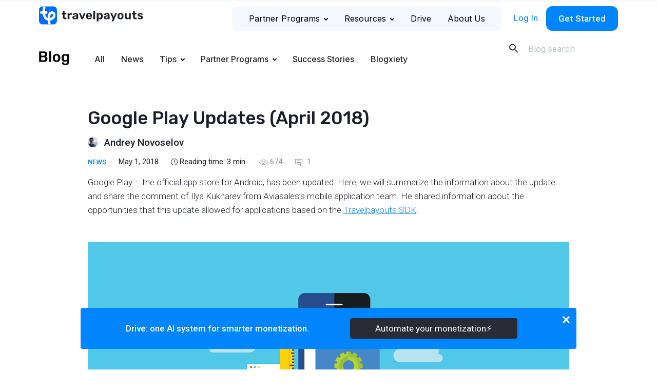

--- FILE ---
content_type: text/html; charset=UTF-8
request_url: https://www.travelpayouts.com/blog/google-play-updates/
body_size: 38986
content:
<!DOCTYPE html>
<html lang="en-US" prefix="og: https://ogp.me/ns#">

<head>
    <meta charset="UTF-8">
    <meta name="viewport" content="width=device-width, initial-scale=1.0">
    <meta http-equiv="X-UA-Compatible" content="ie=edge">
    <!-- <meta http-equiv="Content-Security-Policy" content="default-src 'self'; script-src 'self' https://*.google.com https://*.google-analytics.com https://*.googleapis.com https://*.googletagmanager.com https://*.slack.com https://*.livestorm.co https://*.agoda.com https://*.aviasales.ru https://*.uxfeedback.ru http://*.facebook.net https://*.jsdelivr.net https://*.webwisor.org https://*.yandex.ru 'unsafe-inline' 'unsafe-eval'; https://*.disqus.com https://*.avsplow.com https://*.gstatic.comstyle-src 'self' 'unsafe-inline' https://*.googleapis.com https://*.uxfeedback.ru; img-src 'self' https://*.amazonaws.com https://*.cloudfront.net https://*.ctfassets.net data: https://*.travelpayouts.com https://*.placeholder.com http://*.gravatar.com https://*.google-analytics.com https://*.google.com https://*.google.co.th https://*.placehold.co; connect-src 'self' https://*.amazonaws.com https://*.cloudfront.net https://*.ctfassets.net http://avsplow.com https://*.uxfeedback.ru https://*.rollbar.com https://*.webwisor.org https://*.yandex.ru https://*.google-analytics.com https://*.doubleclick.net; font-src 'self' https://fonts.gstatic.com data:; object-src 'none'; media-src 'self' https://*.cloudfront.net https://*.ctfassets.net; frame-src 'self' https://*.google.com https://*.slack.com https://*.livestorm.co https://*.agoda.com https://*.disqus.com https://*.youtube.com;" /> -->

    <script id="partytown-config">
        partytown = {
            forward: ['dataLayer.push'],
            debug: true,
            fallbackTimeout: 5000,
        };
    </script>

    <script id="partytown-snippet">
    </script>

    <script type="text/partytown">
        console.log('partytown!');
    </script>


    <style>
        body {
            padding-top: 100vh;
        }
    </style>

    	<style>img:is([sizes="auto" i], [sizes^="auto," i]) { contain-intrinsic-size: 3000px 1500px }</style>
	
<!-- Search Engine Optimization by Rank Math - https://rankmath.com/ -->
<title>Google Play Updates and mobile apps based on Travelpayouts SDK</title>
<meta name="description" content="Google Play has been updated. We summarized the information about the update and share the comment of Ilya Kukharev from JetRadar’s mobile application team. He shared information about the opportunities that this update allowed for applications based on the Travelpayouts SDK."/>
<meta name="robots" content="follow, index, max-snippet:-1, max-video-preview:-1, max-image-preview:large"/>
<link rel="canonical" href="https://www.travelpayouts.com/blog/google-play-updates/" />
<meta property="og:locale" content="en_US" />
<meta property="og:type" content="article" />
<meta property="og:title" content="Google play updates" />
<meta property="og:description" content="Google Play – the official app store for Android, has been updated. We summarized the information about the update and share the comment of Ilya Kukharev from JetRadar’s mobile application team. He shared information about the opportunities that this update allowed for applications based on the Travelpayouts SDK." />
<meta property="og:url" content="https://www.travelpayouts.com/blog/google-play-updates/" />
<meta property="og:site_name" content="Travelpayouts Blog – Travel Partnership Platform" />
<meta property="article:tag" content="Android" />
<meta property="article:tag" content="Google Play" />
<meta property="article:tag" content="Mobile Application" />
<meta property="article:tag" content="sdk" />
<meta property="article:section" content="News" />
<meta property="og:updated_time" content="2021-10-02T20:51:29+03:00" />
<meta property="og:image" content="https://www.travelpayouts.com/blog/wp-content/uploads/2017/12/Localization-of-mobile-applications.png" />
<meta property="og:image:secure_url" content="https://www.travelpayouts.com/blog/wp-content/uploads/2017/12/Localization-of-mobile-applications.png" />
<meta property="og:image:width" content="1200" />
<meta property="og:image:height" content="630" />
<meta property="og:image:alt" content="Mobile apps" />
<meta property="og:image:type" content="image/png" />
<meta property="article:published_time" content="2018-05-01T13:09:35+03:00" />
<meta property="article:modified_time" content="2021-10-02T20:51:29+03:00" />
<meta name="twitter:card" content="summary_large_image" />
<meta name="twitter:title" content="Google play updates" />
<meta name="twitter:description" content="Google Play – the official app store for Android, has been updated. We summarized the information about the update and share the comment of Ilya Kukharev from JetRadar’s mobile application team. He shared information about the opportunities that this update allowed for applications based on the Travelpayouts SDK." />
<meta name="twitter:site" content="@andrey" />
<meta name="twitter:creator" content="@andrey" />
<meta name="twitter:image" content="https://www.travelpayouts.com/blog/wp-content/uploads/2017/12/Localization-of-mobile-applications.png" />
<meta name="twitter:label1" content="Written by" />
<meta name="twitter:data1" content="Andrey Novoselov" />
<meta name="twitter:label2" content="Time to read" />
<meta name="twitter:data2" content="2 minutes" />
<script type="application/ld+json" class="rank-math-schema">{"@context":"https://schema.org","@graph":[{"@type":["Person","Organization"],"@id":"https://www.travelpayouts.com/blog/#person","name":"Travelpayouts Blog \u2013 Travel affiliate network","sameAs":["https://twitter.com/andrey"]},{"@type":"WebSite","@id":"https://www.travelpayouts.com/blog/#website","url":"https://www.travelpayouts.com/blog","name":"Travelpayouts Blog \u2013 Travel Partnership Platform","publisher":{"@id":"https://www.travelpayouts.com/blog/#person"},"inLanguage":"en-US"},{"@type":"ImageObject","@id":"https://www.travelpayouts.com/blog/wp-content/uploads/2017/12/Localization-of-mobile-applications.png","url":"https://www.travelpayouts.com/blog/wp-content/uploads/2017/12/Localization-of-mobile-applications.png","width":"1200","height":"630","caption":"Mobile apps","inLanguage":"en-US"},{"@type":"WebPage","@id":"https://www.travelpayouts.com/blog/google-play-updates/#webpage","url":"https://www.travelpayouts.com/blog/google-play-updates/","name":"Google Play Updates and mobile apps based on Travelpayouts SDK","datePublished":"2018-05-01T13:09:35+03:00","dateModified":"2021-10-02T20:51:29+03:00","isPartOf":{"@id":"https://www.travelpayouts.com/blog/#website"},"primaryImageOfPage":{"@id":"https://www.travelpayouts.com/blog/wp-content/uploads/2017/12/Localization-of-mobile-applications.png"},"inLanguage":"en-US"},{"@type":"Person","@id":"https://www.travelpayouts.com/blog/author/andrey/","name":"Andrey Novoselov","url":"https://www.travelpayouts.com/blog/author/andrey/","image":{"@type":"ImageObject","@id":"https://secure.gravatar.com/avatar/402ae68453711257d8cbfe11fcf7df1d7cb220c1cdea35983c1d0157877d1ffd?s=96&amp;d=mm&amp;r=g","url":"https://secure.gravatar.com/avatar/402ae68453711257d8cbfe11fcf7df1d7cb220c1cdea35983c1d0157877d1ffd?s=96&amp;d=mm&amp;r=g","caption":"Andrey Novoselov","inLanguage":"en-US"}},{"@type":"BlogPosting","headline":"Google Play Updates and mobile apps based on Travelpayouts SDK","datePublished":"2018-05-01T13:09:35+03:00","dateModified":"2021-10-02T20:51:29+03:00","articleSection":"News","author":{"@id":"https://www.travelpayouts.com/blog/author/andrey/","name":"Andrey Novoselov"},"publisher":{"@id":"https://www.travelpayouts.com/blog/#person"},"description":"Google Play has been updated. We summarized the information about the update and share the comment of Ilya Kukharev from JetRadar\u2019s mobile application team. He shared information about the opportunities that this update allowed for applications based on the Travelpayouts SDK.","name":"Google Play Updates and mobile apps based on Travelpayouts SDK","@id":"https://www.travelpayouts.com/blog/google-play-updates/#richSnippet","isPartOf":{"@id":"https://www.travelpayouts.com/blog/google-play-updates/#webpage"},"image":{"@id":"https://www.travelpayouts.com/blog/wp-content/uploads/2017/12/Localization-of-mobile-applications.png"},"inLanguage":"en-US","mainEntityOfPage":{"@id":"https://www.travelpayouts.com/blog/google-play-updates/#webpage"}}]}</script>
<!-- /Rank Math WordPress SEO plugin -->

<link rel='dns-prefetch' href='//ajax.googleapis.com' />
<link rel='dns-prefetch' href='//cdn.jsdelivr.net' />
<link rel='dns-prefetch' href='//fonts.googleapis.com' />
<link rel="alternate" type="application/rss+xml" title="Travelpayouts Blog – Travel Partnership Platform &raquo; Google Play Updates (April 2018) Comments Feed" href="https://www.travelpayouts.com/blog/google-play-updates/feed/" />
<script type="text/javascript">
/* <![CDATA[ */
window._wpemojiSettings = {"baseUrl":"https:\/\/s.w.org\/images\/core\/emoji\/16.0.1\/72x72\/","ext":".png","svgUrl":"https:\/\/s.w.org\/images\/core\/emoji\/16.0.1\/svg\/","svgExt":".svg","source":{"concatemoji":"https:\/\/www.travelpayouts.com\/blog\/wp-includes\/js\/wp-emoji-release.min.js?ver=6.8.3"}};
/*! This file is auto-generated */
!function(s,n){var o,i,e;function c(e){try{var t={supportTests:e,timestamp:(new Date).valueOf()};sessionStorage.setItem(o,JSON.stringify(t))}catch(e){}}function p(e,t,n){e.clearRect(0,0,e.canvas.width,e.canvas.height),e.fillText(t,0,0);var t=new Uint32Array(e.getImageData(0,0,e.canvas.width,e.canvas.height).data),a=(e.clearRect(0,0,e.canvas.width,e.canvas.height),e.fillText(n,0,0),new Uint32Array(e.getImageData(0,0,e.canvas.width,e.canvas.height).data));return t.every(function(e,t){return e===a[t]})}function u(e,t){e.clearRect(0,0,e.canvas.width,e.canvas.height),e.fillText(t,0,0);for(var n=e.getImageData(16,16,1,1),a=0;a<n.data.length;a++)if(0!==n.data[a])return!1;return!0}function f(e,t,n,a){switch(t){case"flag":return n(e,"\ud83c\udff3\ufe0f\u200d\u26a7\ufe0f","\ud83c\udff3\ufe0f\u200b\u26a7\ufe0f")?!1:!n(e,"\ud83c\udde8\ud83c\uddf6","\ud83c\udde8\u200b\ud83c\uddf6")&&!n(e,"\ud83c\udff4\udb40\udc67\udb40\udc62\udb40\udc65\udb40\udc6e\udb40\udc67\udb40\udc7f","\ud83c\udff4\u200b\udb40\udc67\u200b\udb40\udc62\u200b\udb40\udc65\u200b\udb40\udc6e\u200b\udb40\udc67\u200b\udb40\udc7f");case"emoji":return!a(e,"\ud83e\udedf")}return!1}function g(e,t,n,a){var r="undefined"!=typeof WorkerGlobalScope&&self instanceof WorkerGlobalScope?new OffscreenCanvas(300,150):s.createElement("canvas"),o=r.getContext("2d",{willReadFrequently:!0}),i=(o.textBaseline="top",o.font="600 32px Arial",{});return e.forEach(function(e){i[e]=t(o,e,n,a)}),i}function t(e){var t=s.createElement("script");t.src=e,t.defer=!0,s.head.appendChild(t)}"undefined"!=typeof Promise&&(o="wpEmojiSettingsSupports",i=["flag","emoji"],n.supports={everything:!0,everythingExceptFlag:!0},e=new Promise(function(e){s.addEventListener("DOMContentLoaded",e,{once:!0})}),new Promise(function(t){var n=function(){try{var e=JSON.parse(sessionStorage.getItem(o));if("object"==typeof e&&"number"==typeof e.timestamp&&(new Date).valueOf()<e.timestamp+604800&&"object"==typeof e.supportTests)return e.supportTests}catch(e){}return null}();if(!n){if("undefined"!=typeof Worker&&"undefined"!=typeof OffscreenCanvas&&"undefined"!=typeof URL&&URL.createObjectURL&&"undefined"!=typeof Blob)try{var e="postMessage("+g.toString()+"("+[JSON.stringify(i),f.toString(),p.toString(),u.toString()].join(",")+"));",a=new Blob([e],{type:"text/javascript"}),r=new Worker(URL.createObjectURL(a),{name:"wpTestEmojiSupports"});return void(r.onmessage=function(e){c(n=e.data),r.terminate(),t(n)})}catch(e){}c(n=g(i,f,p,u))}t(n)}).then(function(e){for(var t in e)n.supports[t]=e[t],n.supports.everything=n.supports.everything&&n.supports[t],"flag"!==t&&(n.supports.everythingExceptFlag=n.supports.everythingExceptFlag&&n.supports[t]);n.supports.everythingExceptFlag=n.supports.everythingExceptFlag&&!n.supports.flag,n.DOMReady=!1,n.readyCallback=function(){n.DOMReady=!0}}).then(function(){return e}).then(function(){var e;n.supports.everything||(n.readyCallback(),(e=n.source||{}).concatemoji?t(e.concatemoji):e.wpemoji&&e.twemoji&&(t(e.twemoji),t(e.wpemoji)))}))}((window,document),window._wpemojiSettings);
/* ]]> */
</script>
<style id='wp-emoji-styles-inline-css' type='text/css'>

	img.wp-smiley, img.emoji {
		display: inline !important;
		border: none !important;
		box-shadow: none !important;
		height: 1em !important;
		width: 1em !important;
		margin: 0 0.07em !important;
		vertical-align: -0.1em !important;
		background: none !important;
		padding: 0 !important;
	}
</style>
<style id='classic-theme-styles-inline-css' type='text/css'>
/*! This file is auto-generated */
.wp-block-button__link{color:#fff;background-color:#32373c;border-radius:9999px;box-shadow:none;text-decoration:none;padding:calc(.667em + 2px) calc(1.333em + 2px);font-size:1.125em}.wp-block-file__button{background:#32373c;color:#fff;text-decoration:none}
</style>
<style id='global-styles-inline-css' type='text/css'>
:root{--wp--preset--aspect-ratio--square: 1;--wp--preset--aspect-ratio--4-3: 4/3;--wp--preset--aspect-ratio--3-4: 3/4;--wp--preset--aspect-ratio--3-2: 3/2;--wp--preset--aspect-ratio--2-3: 2/3;--wp--preset--aspect-ratio--16-9: 16/9;--wp--preset--aspect-ratio--9-16: 9/16;--wp--preset--color--black: #000000;--wp--preset--color--cyan-bluish-gray: #abb8c3;--wp--preset--color--white: #ffffff;--wp--preset--color--pale-pink: #f78da7;--wp--preset--color--vivid-red: #cf2e2e;--wp--preset--color--luminous-vivid-orange: #ff6900;--wp--preset--color--luminous-vivid-amber: #fcb900;--wp--preset--color--light-green-cyan: #7bdcb5;--wp--preset--color--vivid-green-cyan: #00d084;--wp--preset--color--pale-cyan-blue: #8ed1fc;--wp--preset--color--vivid-cyan-blue: #0693e3;--wp--preset--color--vivid-purple: #9b51e0;--wp--preset--gradient--vivid-cyan-blue-to-vivid-purple: linear-gradient(135deg,rgba(6,147,227,1) 0%,rgb(155,81,224) 100%);--wp--preset--gradient--light-green-cyan-to-vivid-green-cyan: linear-gradient(135deg,rgb(122,220,180) 0%,rgb(0,208,130) 100%);--wp--preset--gradient--luminous-vivid-amber-to-luminous-vivid-orange: linear-gradient(135deg,rgba(252,185,0,1) 0%,rgba(255,105,0,1) 100%);--wp--preset--gradient--luminous-vivid-orange-to-vivid-red: linear-gradient(135deg,rgba(255,105,0,1) 0%,rgb(207,46,46) 100%);--wp--preset--gradient--very-light-gray-to-cyan-bluish-gray: linear-gradient(135deg,rgb(238,238,238) 0%,rgb(169,184,195) 100%);--wp--preset--gradient--cool-to-warm-spectrum: linear-gradient(135deg,rgb(74,234,220) 0%,rgb(151,120,209) 20%,rgb(207,42,186) 40%,rgb(238,44,130) 60%,rgb(251,105,98) 80%,rgb(254,248,76) 100%);--wp--preset--gradient--blush-light-purple: linear-gradient(135deg,rgb(255,206,236) 0%,rgb(152,150,240) 100%);--wp--preset--gradient--blush-bordeaux: linear-gradient(135deg,rgb(254,205,165) 0%,rgb(254,45,45) 50%,rgb(107,0,62) 100%);--wp--preset--gradient--luminous-dusk: linear-gradient(135deg,rgb(255,203,112) 0%,rgb(199,81,192) 50%,rgb(65,88,208) 100%);--wp--preset--gradient--pale-ocean: linear-gradient(135deg,rgb(255,245,203) 0%,rgb(182,227,212) 50%,rgb(51,167,181) 100%);--wp--preset--gradient--electric-grass: linear-gradient(135deg,rgb(202,248,128) 0%,rgb(113,206,126) 100%);--wp--preset--gradient--midnight: linear-gradient(135deg,rgb(2,3,129) 0%,rgb(40,116,252) 100%);--wp--preset--font-size--small: 13px;--wp--preset--font-size--medium: 20px;--wp--preset--font-size--large: 36px;--wp--preset--font-size--x-large: 42px;--wp--preset--spacing--20: 0.44rem;--wp--preset--spacing--30: 0.67rem;--wp--preset--spacing--40: 1rem;--wp--preset--spacing--50: 1.5rem;--wp--preset--spacing--60: 2.25rem;--wp--preset--spacing--70: 3.38rem;--wp--preset--spacing--80: 5.06rem;--wp--preset--shadow--natural: 6px 6px 9px rgba(0, 0, 0, 0.2);--wp--preset--shadow--deep: 12px 12px 50px rgba(0, 0, 0, 0.4);--wp--preset--shadow--sharp: 6px 6px 0px rgba(0, 0, 0, 0.2);--wp--preset--shadow--outlined: 6px 6px 0px -3px rgba(255, 255, 255, 1), 6px 6px rgba(0, 0, 0, 1);--wp--preset--shadow--crisp: 6px 6px 0px rgba(0, 0, 0, 1);}:where(.is-layout-flex){gap: 0.5em;}:where(.is-layout-grid){gap: 0.5em;}body .is-layout-flex{display: flex;}.is-layout-flex{flex-wrap: wrap;align-items: center;}.is-layout-flex > :is(*, div){margin: 0;}body .is-layout-grid{display: grid;}.is-layout-grid > :is(*, div){margin: 0;}:where(.wp-block-columns.is-layout-flex){gap: 2em;}:where(.wp-block-columns.is-layout-grid){gap: 2em;}:where(.wp-block-post-template.is-layout-flex){gap: 1.25em;}:where(.wp-block-post-template.is-layout-grid){gap: 1.25em;}.has-black-color{color: var(--wp--preset--color--black) !important;}.has-cyan-bluish-gray-color{color: var(--wp--preset--color--cyan-bluish-gray) !important;}.has-white-color{color: var(--wp--preset--color--white) !important;}.has-pale-pink-color{color: var(--wp--preset--color--pale-pink) !important;}.has-vivid-red-color{color: var(--wp--preset--color--vivid-red) !important;}.has-luminous-vivid-orange-color{color: var(--wp--preset--color--luminous-vivid-orange) !important;}.has-luminous-vivid-amber-color{color: var(--wp--preset--color--luminous-vivid-amber) !important;}.has-light-green-cyan-color{color: var(--wp--preset--color--light-green-cyan) !important;}.has-vivid-green-cyan-color{color: var(--wp--preset--color--vivid-green-cyan) !important;}.has-pale-cyan-blue-color{color: var(--wp--preset--color--pale-cyan-blue) !important;}.has-vivid-cyan-blue-color{color: var(--wp--preset--color--vivid-cyan-blue) !important;}.has-vivid-purple-color{color: var(--wp--preset--color--vivid-purple) !important;}.has-black-background-color{background-color: var(--wp--preset--color--black) !important;}.has-cyan-bluish-gray-background-color{background-color: var(--wp--preset--color--cyan-bluish-gray) !important;}.has-white-background-color{background-color: var(--wp--preset--color--white) !important;}.has-pale-pink-background-color{background-color: var(--wp--preset--color--pale-pink) !important;}.has-vivid-red-background-color{background-color: var(--wp--preset--color--vivid-red) !important;}.has-luminous-vivid-orange-background-color{background-color: var(--wp--preset--color--luminous-vivid-orange) !important;}.has-luminous-vivid-amber-background-color{background-color: var(--wp--preset--color--luminous-vivid-amber) !important;}.has-light-green-cyan-background-color{background-color: var(--wp--preset--color--light-green-cyan) !important;}.has-vivid-green-cyan-background-color{background-color: var(--wp--preset--color--vivid-green-cyan) !important;}.has-pale-cyan-blue-background-color{background-color: var(--wp--preset--color--pale-cyan-blue) !important;}.has-vivid-cyan-blue-background-color{background-color: var(--wp--preset--color--vivid-cyan-blue) !important;}.has-vivid-purple-background-color{background-color: var(--wp--preset--color--vivid-purple) !important;}.has-black-border-color{border-color: var(--wp--preset--color--black) !important;}.has-cyan-bluish-gray-border-color{border-color: var(--wp--preset--color--cyan-bluish-gray) !important;}.has-white-border-color{border-color: var(--wp--preset--color--white) !important;}.has-pale-pink-border-color{border-color: var(--wp--preset--color--pale-pink) !important;}.has-vivid-red-border-color{border-color: var(--wp--preset--color--vivid-red) !important;}.has-luminous-vivid-orange-border-color{border-color: var(--wp--preset--color--luminous-vivid-orange) !important;}.has-luminous-vivid-amber-border-color{border-color: var(--wp--preset--color--luminous-vivid-amber) !important;}.has-light-green-cyan-border-color{border-color: var(--wp--preset--color--light-green-cyan) !important;}.has-vivid-green-cyan-border-color{border-color: var(--wp--preset--color--vivid-green-cyan) !important;}.has-pale-cyan-blue-border-color{border-color: var(--wp--preset--color--pale-cyan-blue) !important;}.has-vivid-cyan-blue-border-color{border-color: var(--wp--preset--color--vivid-cyan-blue) !important;}.has-vivid-purple-border-color{border-color: var(--wp--preset--color--vivid-purple) !important;}.has-vivid-cyan-blue-to-vivid-purple-gradient-background{background: var(--wp--preset--gradient--vivid-cyan-blue-to-vivid-purple) !important;}.has-light-green-cyan-to-vivid-green-cyan-gradient-background{background: var(--wp--preset--gradient--light-green-cyan-to-vivid-green-cyan) !important;}.has-luminous-vivid-amber-to-luminous-vivid-orange-gradient-background{background: var(--wp--preset--gradient--luminous-vivid-amber-to-luminous-vivid-orange) !important;}.has-luminous-vivid-orange-to-vivid-red-gradient-background{background: var(--wp--preset--gradient--luminous-vivid-orange-to-vivid-red) !important;}.has-very-light-gray-to-cyan-bluish-gray-gradient-background{background: var(--wp--preset--gradient--very-light-gray-to-cyan-bluish-gray) !important;}.has-cool-to-warm-spectrum-gradient-background{background: var(--wp--preset--gradient--cool-to-warm-spectrum) !important;}.has-blush-light-purple-gradient-background{background: var(--wp--preset--gradient--blush-light-purple) !important;}.has-blush-bordeaux-gradient-background{background: var(--wp--preset--gradient--blush-bordeaux) !important;}.has-luminous-dusk-gradient-background{background: var(--wp--preset--gradient--luminous-dusk) !important;}.has-pale-ocean-gradient-background{background: var(--wp--preset--gradient--pale-ocean) !important;}.has-electric-grass-gradient-background{background: var(--wp--preset--gradient--electric-grass) !important;}.has-midnight-gradient-background{background: var(--wp--preset--gradient--midnight) !important;}.has-small-font-size{font-size: var(--wp--preset--font-size--small) !important;}.has-medium-font-size{font-size: var(--wp--preset--font-size--medium) !important;}.has-large-font-size{font-size: var(--wp--preset--font-size--large) !important;}.has-x-large-font-size{font-size: var(--wp--preset--font-size--x-large) !important;}
:where(.wp-block-post-template.is-layout-flex){gap: 1.25em;}:where(.wp-block-post-template.is-layout-grid){gap: 1.25em;}
:where(.wp-block-columns.is-layout-flex){gap: 2em;}:where(.wp-block-columns.is-layout-grid){gap: 2em;}
:root :where(.wp-block-pullquote){font-size: 1.5em;line-height: 1.6;}
</style>
<link rel='stylesheet' id='post-views-counter-frontend-css' href='https://www.travelpayouts.com/blog/wp-content/plugins/post-views-counter/css/frontend.min.css?ver=1.4.6'  media='all' />
<link rel='stylesheet' id='rp-public-styles-css' href='https://www.travelpayouts.com/blog/wp-content/plugins/reading-progress-bar/public/css/rp-public.css?ver=6.8.3'  media='all' />
<link crossorigin="anonymous" rel='stylesheet' id='Rubik-css' href='https://fonts.googleapis.com/css?family=Rubik%3A400%2C500&#038;display=swap&#038;subset=cyrillic&#038;ver=6.8.3'  media='all' />
<link crossorigin="anonymous" rel='stylesheet' id='Roboto-css' href='https://fonts.googleapis.com/css?family=Roboto%3A300%2C300i%2C400%2C500%2C500i&#038;display=swap&#038;subset=cyrillic&#038;ver=6.8.3'  media='all' />
<link crossorigin="anonymous" rel='stylesheet' id='Roboto-slab-css' href='https://fonts.googleapis.com/css?family=Roboto+Slab&#038;display=swap&#038;subset=cyrillic&#038;ver=6.8.3'  media='all' />
<link crossorigin="anonymous" rel='stylesheet' id='Inter-font-css' href='https://fonts.googleapis.com/css?family=Inter%3A300%2C300i%2C400%2C500%2C500i&#038;display=swap&#038;subset=cyrillic&#038;ver=6.8.3'  media='all' />
<link rel='stylesheet' id='theme-style-css' href='https://www.travelpayouts.com/blog/wp-content/themes/tp-blog/dist/css/style.css?ver=1768483623'  media='all' />
<link rel='stylesheet' id='mindbox-subscribe-css' href='https://www.travelpayouts.com/blog/wp-content/plugins/mindbox-subscribe/src/php/../../dist/mindbox-subscribe.css?ver=1.0'  media='all' />
<link rel='stylesheet' id='wp-block-library-css' href='https://www.travelpayouts.com/blog/wp-includes/css/dist/block-library/style.min.css?ver=6.8.3'  media='all' />
<script  id="post-views-counter-frontend-js-before">
/* <![CDATA[ */
var pvcArgsFrontend = {"mode":"js","postID":1676,"requestURL":"https:\/\/www.travelpayouts.com\/blog\/wp-admin\/admin-ajax.php","nonce":"e82ffc5dd9","dataStorage":"cookies","multisite":false,"path":"\/blog\/","domain":""};
/* ]]> */
</script>
<script  src="https://www.travelpayouts.com/blog/wp-content/plugins/post-views-counter/js/frontend.min.js?ver=1.4.6" id="post-views-counter-frontend-js"></script>
<script  src="https://ajax.googleapis.com/ajax/libs/jquery/3.6.0/jquery.min.js" id="jquery-js"></script>
<script  src="https://www.travelpayouts.com/blog/wp-content/plugins/reading-progress-bar/public/js/rp-public.js?ver=6.8.3" id="rp-public-scripts-js"></script>
<script type="text/javascript" id="mindbox-subscribe-js-js-extra">
/* <![CDATA[ */
var MBS_LOCALIZE = {"checkEmail":"Bad email","success":"Success!","serverError":"Sever error!","locale":"en_US"};
/* ]]> */
</script>
<script  id="mindbox-subscribe-js-js-before">
/* <![CDATA[ */
const MBSUBSCRIBE = {"ajaxUrl":"https:\/\/www.travelpayouts.com\/blog\/wp-admin\/admin-ajax.php"}
/* ]]> */
</script>
<script  src="https://www.travelpayouts.com/blog/wp-content/plugins/mindbox-subscribe/src/php/../../dist/js/mindbox-subscribe.js?ver=1" id="mindbox-subscribe-js-js"></script>
<link rel="https://api.w.org/" href="https://www.travelpayouts.com/blog/wp-json/" /><link rel="alternate" title="JSON" type="application/json" href="https://www.travelpayouts.com/blog/wp-json/wp/v2/posts/1676" /><link rel="EditURI" type="application/rsd+xml" title="RSD" href="https://www.travelpayouts.com/blog/xmlrpc.php?rsd" />
<meta name="generator" content="WordPress 6.8.3" />
<link rel='shortlink' href='https://www.travelpayouts.com/blog/?p=1676' />
<link rel="alternate" title="oEmbed (JSON)" type="application/json+oembed" href="https://www.travelpayouts.com/blog/wp-json/oembed/1.0/embed?url=https%3A%2F%2Fwww.travelpayouts.com%2Fblog%2Fgoogle-play-updates%2F" />
<link rel="alternate" title="oEmbed (XML)" type="text/xml+oembed" href="https://www.travelpayouts.com/blog/wp-json/oembed/1.0/embed?url=https%3A%2F%2Fwww.travelpayouts.com%2Fblog%2Fgoogle-play-updates%2F&#038;format=xml" />


<!-- This site is optimized with the Schema plugin v1.7.9.6 - https://schema.press -->
<script type="application/ld+json">{"@context":"https:\/\/schema.org\/","@type":"BlogPosting","mainEntityOfPage":{"@type":"WebPage","@id":"https:\/\/www.travelpayouts.com\/blog\/google-play-updates\/"},"url":"https:\/\/www.travelpayouts.com\/blog\/google-play-updates\/","headline":"Google Play Updates (April 2018)","datePublished":"2018-05-01T13:09:35+03:00","dateModified":"2021-10-02T20:51:29+03:00","publisher":{"@type":"Organization","@id":"https:\/\/www.travelpayouts.com\/blog\/#organization","name":"Travelpayouts Blog – Travel Partnership Platform","logo":{"@type":"ImageObject","url":"","width":600,"height":60}},"image":{"@type":"ImageObject","url":"https:\/\/www.travelpayouts.com\/blog\/wp-content\/uploads\/2017\/12\/Localization-of-mobile-applications.png","width":1200,"height":630},"articleSection":"News","keywords":"Android, Google Play, Mobile Application, sdk","description":"Google Play – the official app store for Android, has been updated. Here, we will summarize the information about the update and share the comment of Ilya Kukharev from Aviasales’s mobile application team. He shared information about the opportunities that this update allowed for applications based on the <a href=\"https:\/\/support.travelpayouts.com\/hc\/en-us\/articles\/203854126-Creation-of-a-mobile-application-using-SDK\" target=\"_blank\" rel=\"noopener noreferrer\">Travelpayouts SDK<\/a>.","author":{"@type":"Person","name":"Andrey Novoselov","url":"https:\/\/www.travelpayouts.com\/blog\/author\/andrey\/","image":{"@type":"ImageObject","url":"https:\/\/secure.gravatar.com\/avatar\/402ae68453711257d8cbfe11fcf7df1d7cb220c1cdea35983c1d0157877d1ffd?s=96&d=mm&r=g","height":96,"width":96}}}</script>

<link rel="amphtml" href="https://www.travelpayouts.com/blog/google-play-updates/amp/"><link rel="icon" href="https://www.travelpayouts.com/blog/wp-content/uploads/2023/12/fav_144.png" sizes="32x32" />
<link rel="icon" href="https://www.travelpayouts.com/blog/wp-content/uploads/2023/12/fav_144.png" sizes="192x192" />
<link rel="apple-touch-icon" href="https://www.travelpayouts.com/blog/wp-content/uploads/2023/12/fav_144.png" />
<meta name="msapplication-TileImage" content="https://www.travelpayouts.com/blog/wp-content/uploads/2023/12/fav_144.png" />
		<style type="text/css" id="wp-custom-css">
			.tpe-blog-post-content__article ul img {
    margin: 16px auto;
}		</style>
		    <!-- Google Tag Manager -->
<noscript><iframe src="https://www.googletagmanager.com/ns.html?id=GTM-T7SW3V" height="0" width="0" style="display:none;visibility:hidden"></iframe></noscript>
<script async>(function(w,d,s,l,i){w[l]=w[l]||[];w[l].push({'gtm.start':
new Date().getTime(),event:'gtm.js'});var f=d.getElementsByTagName(s)[0],
j=d.createElement(s),dl=l!='dataLayer'?'&amp;l='+l:'';j.async=true;j.src=
'https://www.googletagmanager.com/gtm.js?id='+i+dl;f.parentNode.insertBefore(j,f);
})(window,document,'script','dataLayer','GTM-T7SW3V');</script>
<!-- End Google Tag Manager -->

<!-- SNOWPLOW -->
<script type="text/javascript" async=1>
;(function(p,l,o,w,i,n,g){if(!p[i]){p.GSN=p.GSN||[];
p.GSN.push(i);p[i]=function(){(p[i].q=p[i].q||[]).push(arguments)
};p[i].q=p[i].q||[];n=l.createElement(o);g=l.getElementsByTagName(o)[0];n.async=1;
n.src=w;g.parentNode.insertBefore(n,g)}}(window,document,"script","https://st.avsplow.com/snowplow/latest/sp.js","mamka"));
</script>
    <link rel="preconnect" href="https://fonts.googleapis.com">
    <link rel="preconnect" href="https://fonts.gstatic.com" crossorigin>

    </head>

<body>

    <div class="tpe-header__top"> <!-- TODO isWebpack -->
        <div class="container">

            <div class="row">
                <div class="col-auto mr-auto col-md-auto col-lg-4">
                    <a href="https://www.travelpayouts.com/" class="js-logo wpel-exclude header__logo"></a>
                </div>

                <div class="col-auto col-md-8 col-lg-8">
                    <div class="tpe-header__top-right">
                        <nav class="tpe-header__top-right-nav">
                            <ul id="tpe-top-menu" class="menu"><li id="menu-item-18326" class="tpe-sub-menu --has-icons menu-item menu-item-type-custom menu-item-object-custom menu-item-has-children menu-item-18326"><a target="_blank" href="https://www.travelpayouts.com/brands-directory/" class="" data-wpel-link="exclude" rel="follow noopener">Partner Programs<svg class="tpe-menu-arrow" width="8" height="5" viewBox="0 0 8 5" fill="none" xmlns="http://www.w3.org/2000/svg">
            <path fill-rule="evenodd" clip-rule="evenodd" d="M3.29289 0.292893C3.68342 -0.0976311 4.31658 -0.0976311 4.70711 0.292893L7.70711 3.29289C8.09763 3.68342 8.09763 4.31658 7.70711 4.70711C7.31658 5.09763 6.68342 5.09763 6.29289 4.70711L4 2.41421L1.70711 4.70711C1.31658 5.09763 0.683418 5.09763 0.292893 4.70711C-0.0976311 4.31658 -0.0976311 3.68342 0.292893 3.29289L3.29289 0.292893Z" fill="#000000"/>
            </svg></a><ul class="menu_sublist">	<li id="menu-item-25505" class="--tours menu-item menu-item-type-custom menu-item-object-custom menu-item-25505"><a href="/brands-directory/tours_and_activities" class="" data-wpel-link="internal">Tours &#038; Activities</a></li>
	<li id="menu-item-25506" class="--flights menu-item menu-item-type-custom menu-item-object-custom menu-item-25506"><a href="/brands-directory/flights" class="" data-wpel-link="internal">Flights</a></li>
	<li id="menu-item-25507" class="--hotels menu-item menu-item-type-custom menu-item-object-custom menu-item-25507"><a href="/brands-directory/accommodation" class="" data-wpel-link="internal">Hotels</a></li>
	<li id="menu-item-25508" class="--package menu-item menu-item-type-custom menu-item-object-custom menu-item-25508"><a href="/brands-directory/package_tours" class="" data-wpel-link="internal">Package Tours</a></li>
	<li id="menu-item-25509" class="--insurance menu-item menu-item-type-custom menu-item-object-custom menu-item-25509"><a href="/brands-directory/insurance" class="" data-wpel-link="internal">Insurance</a></li>
	<li id="menu-item-25510" class="--cars menu-item menu-item-type-custom menu-item-object-custom menu-item-25510"><a href="/brands-directory/car_bike_rental" class="" data-wpel-link="internal">Car &#038; Bike rentals</a></li>
	<li id="menu-item-25511" class="--trains menu-item menu-item-type-custom menu-item-object-custom menu-item-25511"><a href="/brands-directory/train_and_buses" class="" data-wpel-link="internal">Trains &#038; Buses</a></li>
	<li id="menu-item-25512" class="--cruises menu-item menu-item-type-custom menu-item-object-custom menu-item-25512"><a href="/brands-directory/cruises" class="" data-wpel-link="internal">Cruises</a></li>
	<li id="menu-item-25513" class="--transfers menu-item menu-item-type-custom menu-item-object-custom menu-item-25513"><a href="/brands-directory/transfers_and_services" class="" data-wpel-link="internal">Transfers &#038; Airport</a></li>
	<li id="menu-item-25514" class="--other menu-item menu-item-type-custom menu-item-object-custom menu-item-25514"><a href="/brands-directory/other" class="" data-wpel-link="internal">Other</a></li>
</ul>
</li>
<li id="menu-item-18327" class="with-menu --resources resources-with-menu -rm_this_later menu-item menu-item-type-custom menu-item-object-custom menu-item-has-children menu-item-18327"><a href="#" class="">Resources<svg class="tpe-menu-arrow" width="8" height="5" viewBox="0 0 8 5" fill="none" xmlns="http://www.w3.org/2000/svg">
            <path fill-rule="evenodd" clip-rule="evenodd" d="M3.29289 0.292893C3.68342 -0.0976311 4.31658 -0.0976311 4.70711 0.292893L7.70711 3.29289C8.09763 3.68342 8.09763 4.31658 7.70711 4.70711C7.31658 5.09763 6.68342 5.09763 6.29289 4.70711L4 2.41421L1.70711 4.70711C1.31658 5.09763 0.683418 5.09763 0.292893 4.70711C-0.0976311 4.31658 -0.0976311 3.68342 0.292893 3.29289L3.29289 0.292893Z" fill="#000000"/>
            </svg></a><div class="tpe-custom-sub-menu">
                <div class="left-block">
                    <div class="tpe-menu-items"></div>
                    <div class="tpe-menu-divider"></div>
                    <div class="tpe-custom-menu-sub">
                        <ul class="menu_sublist">
                            <li class="promo-element-custom">
                                <a href="https://support.travelpayouts.com/hc/en-us/" data-wpel-link="external" target="_blank" rel="nofollow"><svg width="24" height="24" viewBox="0 0 24 24" fill="none" xmlns="http://www.w3.org/2000/svg">
                                    <rect width="24" height="24" rx="8" fill="#F6F8FF"/>
                                    <path fill-rule="evenodd" clip-rule="evenodd" d="M5.33325 8.0013C5.33325 7.26492 5.93021 6.66797 6.66659 6.66797H17.3333C18.0696 6.66797 18.6666 7.26492 18.6666 8.0013V14.668C18.6666 15.4043 18.0696 16.0013 17.3333 16.0013H9.56711L7.49951 17.6554C6.62649 18.3538 5.33325 17.7322 5.33325 16.6142V8.0013ZM17.3333 8.0013H6.66659V16.6142L8.73418 14.9601C8.9706 14.771 9.26434 14.668 9.56711 14.668H17.3333V8.0013Z" fill="#FF521F"/>
                                    <path fill-rule="evenodd" clip-rule="evenodd" d="M14.4713 9.52729C14.7317 9.78764 14.7317 10.2098 14.4713 10.4701L11.8047 13.1368C11.5443 13.3971 11.1222 13.3971 10.8618 13.1368L9.52851 11.8034C9.26816 11.5431 9.26816 11.121 9.52851 10.8606C9.78886 10.6003 10.211 10.6003 10.4713 10.8606L11.3333 11.7226L13.5285 9.52729C13.7889 9.26694 14.211 9.26694 14.4713 9.52729Z" fill="#FF521F"/>
                                </svg>Help Сenter</a>
                            </li>
                        </ul>
                    </div>
                </div>
                <div class="right-block">
                    <div class="tpe-block-info visible tpe-click-block" data-href="https://app.travelpayouts.com/tools/?tp_place=blognav_ai">
                        <img src="https://www.travelpayouts.com/blog/wp-content/uploads/2025/04/tp-ai-tools-navigation-en.jpg" alt="" width="271" height="142">
                        <p>AI tools for growth: automate, analyze, earn. </p>
                        <a href="https://app.travelpayouts.com/tools/?tp_place=blognav_ai" class="tpe-promo-btn" data-wpel-link="external" target="_blank" rel="nofollow">Automate your profits⚡</a>
                    </div>
                    <div class="tpe-block-guides"></div>
                </div>
            </div><ul class="menu_sublist">	<li id="menu-item-18330" class="blog-svg-icon menu-item menu-item-type-post_type menu-item-object-page menu-item-home menu-item-18330"><a target="_blank" href="https://www.travelpayouts.com/blog/" class="" data-wpel-link="internal"><svg width="24" height="24" viewBox="0 0 24 24" fill="none" xmlns="http://www.w3.org/2000/svg">
            <rect width="24" height="24" rx="8" fill="#F6F8FF"/>
            <path fill-rule="evenodd" clip-rule="evenodd" d="M7.33325 7.33333C7.33325 6.59695 7.93021 6 8.66659 6H15.3333C16.0696 6 16.6666 6.59695 16.6666 7.33333V17.421C16.6666 18.4859 15.4797 19.1211 14.5937 18.5304L11.9999 16.8012L9.40619 18.5304C8.52011 19.1211 7.33325 18.4859 7.33325 17.421V7.33333ZM15.3333 7.33333L8.66659 7.33333V17.421L11.2603 15.6918C11.7082 15.3933 12.2917 15.3933 12.7395 15.6918L15.3333 17.421V7.33333Z" fill="#B3B3C9"/>
            </svg>Blog</a></li>
	<li id="menu-item-18331" class="brand-svg-icon menu-item menu-item-type-custom menu-item-object-custom menu-item-18331"><a target="_blank" href="https://www.travelpayouts.com/blog/stories/" class="" data-wpel-link="internal"><svg width="24" height="24" viewBox="0 0 24 24" fill="none" xmlns="http://www.w3.org/2000/svg">
            <rect width="24" height="24" rx="8" fill="#F6F8FF"/>
            <path fill-rule="evenodd" clip-rule="evenodd" d="M11.0917 5.71006C11.4491 4.93519 12.5504 4.93519 12.9078 5.71006L14.5178 9.20057L18.335 9.65316C19.1824 9.75363 19.5227 10.801 18.8962 11.3804L16.0741 13.9902L16.8232 17.7605C16.9895 18.5974 16.0986 19.2447 15.354 18.8279L11.9998 16.9504L8.64555 18.8279C7.90094 19.2447 7.00998 18.5974 7.17628 17.7605L7.92542 13.9902L5.10327 11.3804L5.55591 10.8909L5.10327 11.3804C4.47677 10.801 4.81709 9.75363 5.66448 9.65316L9.48168 9.20057L11.0917 5.71006ZM11.9998 6.92474L10.6143 9.92846C10.4686 10.2443 10.1693 10.4617 9.82395 10.5027L6.53911 10.8921L8.96768 13.138L8.54265 13.5976L8.96768 13.138C9.22301 13.3741 9.33733 13.726 9.26955 14.0671L8.62489 17.3115L11.5113 15.6958C11.8148 15.5259 12.1847 15.5259 12.4882 15.6958L15.3746 17.3115L14.7299 14.0671C14.6622 13.726 14.7765 13.3741 15.0318 13.138L17.4604 10.8921L14.1756 10.5027C13.8302 10.4617 13.5309 10.2443 13.3852 9.92846L13.9906 9.64923L13.3852 9.92846L11.9998 6.92474Z" fill="#B3B3C9"/>
            </svg>Success Stories</a></li>
	<li id="menu-item-18334" class="guides-click-to-open guides-svg-icon menu-item menu-item-type-custom menu-item-object-custom menu-item-has-children menu-item-18334"><a target="_blank" href="#" class=""><svg width="24" height="24" viewBox="0 0 24 24" fill="none" xmlns="http://www.w3.org/2000/svg">
            <rect width="24" height="24" rx="8" fill="#F6F8FF"/>
            <path d="M10.1149 17.6568L17.6574 10.1143C17.9178 9.85393 17.9178 9.43182 17.6574 9.17147L14.829 6.34304C14.5686 6.08269 14.1465 6.08269 13.8862 6.34304L6.3437 13.8855C6.08335 14.1459 6.08335 14.568 6.3437 14.8283L9.17213 17.6568C9.43248 17.9171 9.85459 17.9171 10.1149 17.6568Z" stroke="#B3B3C9" stroke-width="1.4" stroke-linecap="round" stroke-linejoin="round"/>
            <path d="M8.22852 12L9.64273 13.4142" stroke="#B3B3C9" stroke-width="1.4" stroke-linecap="round" stroke-linejoin="round"/>
            <path d="M10.1133 10.1143L11.5275 11.5285" stroke="#B3B3C9" stroke-width="1.4" stroke-linecap="round" stroke-linejoin="round"/>
            <path d="M12 8.22884L13.4142 9.64305" stroke="#B3B3C9" stroke-width="1.4" stroke-linecap="round" stroke-linejoin="round"/>
            </svg>Guides</a><ul class="menu_sublist">		<li id="menu-item-18335" class="menu-item menu-item-type-custom menu-item-object-custom menu-item-18335"><a target="_blank" href="https://special.travelpayouts.com/wp/what-hurt-in-2025-and-how-to-fix-it-in-2026/" class="" data-wpel-link="external" rel="nofollow">What Hurt in 2025 and How to Fix It in 2026: A Guide for Travel Bloggers</a></li>
		<li id="menu-item-29316" class="menu-item menu-item-type-custom menu-item-object-custom menu-item-29316"><a href="https://special.travelpayouts.com/wp/top-resources-for-travel-bloggers-2025/" class="" data-wpel-link="external" target="_blank" rel="nofollow">Top Resources for Travel Bloggers 2025: Insights From 1,000+ Creators Around the Globe</a></li>
	</ul>
</li>
</ul>
</li>
<li id="menu-item-29318" class="menu-item menu-item-type-custom menu-item-object-custom menu-item-29318"><a href="https://app.travelpayouts.com/tools/444681/drive" class="" data-wpel-link="external" target="_blank" rel="nofollow">Drive</a></li>
<li id="menu-item-18329" class="menu-item menu-item-type-custom menu-item-object-custom menu-item-18329"><a target="_blank" href="https://www.travelpayouts.com/about/" class="" data-wpel-link="exclude" rel="follow noopener">About Us</a></li>
<li id="menu-item-18431" class="tpe-custom-menu tpe-menu-link-login js-sign-in wpel-exclude menu-item menu-item-type-custom menu-item-object-custom menu-item-18431"><a href="https://passport.travelpayouts.com/?client_id=b0e02fcc-0ab4-4b2c-a164-742762783a4e&amp;response_type=code&amp;redirect_uri=https%3A%2F%2Fapp.travelpayouts.com%2Fapi%2Fauth%2Fcallback&amp;locale=en" class="tpe-custom-menu tpe-menu-link-login js-sign-in wpel-exclude">Log In</a></li>
<li id="menu-item-18432" class="tpe-custom-menu tpe-menu-btn wpel-exclude js-cta menu-item menu-item-type-custom menu-item-object-custom menu-item-18432"><a href="https://passport.travelpayouts.com/registration?client_id=b0e02fcc-0ab4-4b2c-a164-742762783a4e&amp;response_type=code&amp;redirect_uri=https%3A%2F%2Fapp.travelpayouts.com%2Fapi%2Fauth%2Fcallback&amp;locale=en&amp;" class="tpe-custom-menu tpe-menu-btn wpel-exclude js-cta">Get Started</a></li>
</ul>                        </nav>
                        
                    </div>
                </div>
            </div>

        </div>

    </div>

    <header class="tpe-header" id="header">

        <div class="container">
            <div class="tpe-header-device">
                <a href="https://www.travelpayouts.com/blog" class="tpe-header-device__logo" data-wpel-link="internal">
                    <div class="mobile-svg-logo"></div>

                                            <svg style="width: 44px;height: 25px;" width="42" height="19" viewBox="0 0 42 19" fill="none" xmlns="http://www.w3.org/2000/svg">
                            <path d="M1.45797 14.5C1.32464 14.5 1.2113 14.4533 1.11797 14.36C1.02464 14.2667 0.977969 14.1533 0.977969 14.02V1C0.977969 0.853333 1.02464 0.733333 1.11797 0.64C1.2113 0.546666 1.32464 0.499999 1.45797 0.499999H7.25797C8.33797 0.499999 9.21797 0.666666 9.89797 1C10.578 1.32 11.078 1.76667 11.398 2.34C11.7313 2.91333 11.898 3.58 11.898 4.34C11.898 4.84667 11.8046 5.29333 11.618 5.68C11.4446 6.05333 11.2246 6.36 10.958 6.6C10.7046 6.84 10.4513 7.02667 10.198 7.16C10.718 7.4 11.178 7.8 11.578 8.36C11.978 8.92 12.178 9.58667 12.178 10.36C12.178 11.16 11.998 11.8733 11.638 12.5C11.278 13.1267 10.7446 13.62 10.038 13.98C9.3313 14.3267 8.45797 14.5 7.41797 14.5H1.45797ZM3.75797 12.38H7.09797C7.81797 12.38 8.36464 12.1867 8.73797 11.8C9.1113 11.4 9.29797 10.92 9.29797 10.36C9.29797 9.77333 9.10464 9.28667 8.71797 8.9C8.34464 8.51333 7.80464 8.32 7.09797 8.32H3.75797V12.38ZM3.75797 6.24H6.89797C7.60464 6.24 8.1313 6.07333 8.47797 5.74C8.83797 5.39333 9.01797 4.94667 9.01797 4.4C9.01797 3.84 8.83797 3.40667 8.47797 3.1C8.1313 2.78 7.60464 2.62 6.89797 2.62H3.75797V6.24ZM14.9489 14.5C14.8156 14.5 14.7022 14.4533 14.6089 14.36C14.5156 14.2667 14.4689 14.1533 14.4689 14.02V0.779999C14.4689 0.646666 14.5156 0.533333 14.6089 0.44C14.7022 0.346666 14.8156 0.299999 14.9489 0.299999H16.6089C16.7422 0.299999 16.8556 0.346666 16.9489 0.44C17.0422 0.533333 17.0889 0.646666 17.0889 0.779999V14.02C17.0889 14.1533 17.0422 14.2667 16.9489 14.36C16.8556 14.4533 16.7422 14.5 16.6089 14.5H14.9489ZM24.3419 14.7C23.2752 14.7 22.3752 14.5133 21.6419 14.14C20.9219 13.7667 20.3685 13.24 19.9819 12.56C19.6085 11.88 19.3952 11.0867 19.3419 10.18C19.3285 9.94 19.3219 9.64667 19.3219 9.3C19.3219 8.95333 19.3285 8.66 19.3419 8.42C19.3952 7.5 19.6152 6.70667 20.0019 6.04C20.4019 5.36 20.9619 4.83333 21.6819 4.46C22.4152 4.08667 23.3019 3.9 24.3419 3.9C25.3819 3.9 26.2619 4.08667 26.9819 4.46C27.7152 4.83333 28.2752 5.36 28.6619 6.04C29.0619 6.70667 29.2885 7.5 29.3419 8.42C29.3552 8.66 29.3619 8.95333 29.3619 9.3C29.3619 9.64667 29.3552 9.94 29.3419 10.18C29.2885 11.0867 29.0685 11.88 28.6819 12.56C28.3085 13.24 27.7552 13.7667 27.0219 14.14C26.3019 14.5133 25.4085 14.7 24.3419 14.7ZM24.3419 12.72C25.0485 12.72 25.5952 12.5 25.9819 12.06C26.3685 11.6067 26.5819 10.9467 26.6219 10.08C26.6352 9.88 26.6419 9.62 26.6419 9.3C26.6419 8.98 26.6352 8.72 26.6219 8.52C26.5819 7.66667 26.3685 7.01333 25.9819 6.56C25.5952 6.10667 25.0485 5.88 24.3419 5.88C23.6352 5.88 23.0885 6.10667 22.7019 6.56C22.3152 7.01333 22.1019 7.66667 22.0619 8.52C22.0485 8.72 22.0419 8.98 22.0419 9.3C22.0419 9.62 22.0485 9.88 22.0619 10.08C22.1019 10.9467 22.3152 11.6067 22.7019 12.06C23.0885 12.5 23.6352 12.72 24.3419 12.72ZM36.2778 18.9C35.3045 18.9 34.5045 18.7733 33.8778 18.52C33.2511 18.2667 32.7578 17.96 32.3978 17.6C32.0378 17.24 31.7778 16.88 31.6178 16.52C31.4711 16.1733 31.3911 15.9 31.3778 15.7C31.3645 15.5667 31.4045 15.4467 31.4978 15.34C31.6045 15.2467 31.7245 15.2 31.8578 15.2H33.5978C33.7311 15.2 33.8378 15.2267 33.9178 15.28C33.9978 15.3467 34.0645 15.46 34.1178 15.62C34.1978 15.7933 34.3045 15.98 34.4378 16.18C34.5711 16.38 34.7711 16.5467 35.0378 16.68C35.3178 16.8267 35.6978 16.9 36.1778 16.9C36.6845 16.9 37.1111 16.8267 37.4578 16.68C37.8045 16.5333 38.0645 16.2867 38.2378 15.94C38.4245 15.5933 38.5178 15.1133 38.5178 14.5V13.14C38.1978 13.5267 37.7845 13.84 37.2778 14.08C36.7845 14.32 36.1711 14.44 35.4378 14.44C34.7178 14.44 34.0978 14.3267 33.5778 14.1C33.0578 13.86 32.6245 13.5333 32.2778 13.12C31.9311 12.6933 31.6645 12.1933 31.4778 11.62C31.3045 11.0467 31.2045 10.4133 31.1778 9.72C31.1645 9.36 31.1645 9 31.1778 8.64C31.2045 7.97333 31.3045 7.35333 31.4778 6.78C31.6511 6.20667 31.9111 5.70667 32.2578 5.28C32.6178 4.84 33.0578 4.5 33.5778 4.26C34.0978 4.02 34.7178 3.9 35.4378 3.9C36.1978 3.9 36.8378 4.04667 37.3578 4.34C37.8778 4.62 38.3045 4.97333 38.6378 5.4V4.6C38.6378 4.45333 38.6845 4.33333 38.7778 4.24C38.8711 4.14667 38.9845 4.1 39.1178 4.1H40.7378C40.8711 4.1 40.9845 4.14667 41.0778 4.24C41.1711 4.33333 41.2178 4.45333 41.2178 4.6L41.2378 14.24C41.2378 15.2 41.0578 16.0267 40.6978 16.72C40.3378 17.4133 39.7911 17.9467 39.0578 18.32C38.3378 18.7067 37.4111 18.9 36.2778 18.9ZM36.1778 12.32C36.7245 12.32 37.1645 12.2 37.4978 11.96C37.8311 11.72 38.0778 11.4067 38.2378 11.02C38.3978 10.6333 38.4911 10.24 38.5178 9.84C38.5311 9.66667 38.5378 9.44667 38.5378 9.18C38.5378 8.91333 38.5311 8.7 38.5178 8.54C38.4911 8.12667 38.3978 7.73333 38.2378 7.36C38.0778 6.97333 37.8311 6.66 37.4978 6.42C37.1645 6.16667 36.7245 6.04 36.1778 6.04C35.6311 6.04 35.1911 6.16667 34.8578 6.42C34.5245 6.66 34.2845 6.98 34.1378 7.38C34.0045 7.78 33.9245 8.22 33.8978 8.7C33.8711 9.02 33.8711 9.34667 33.8978 9.68C33.9245 10.1467 34.0045 10.5867 34.1378 11C34.2845 11.4 34.5245 11.72 34.8578 11.96C35.1911 12.2 35.6311 12.32 36.1778 12.32Z" fill="black" />
                        </svg>
                                    </a>

                <a href="#" class="tpe-btn-mobile-cta js-cta wpel-exclude">
                    ...
                </a>

                <div class="tpe-header-device__burger">
                    <svg width="14" height="6" viewBox="0 0 14 6" fill="none" xmlns="http://www.w3.org/2000/svg">
                        <path fill-rule="evenodd" clip-rule="evenodd" d="M0.333496 4.9987C0.333496 4.63051 0.631973 4.33203 1.00016 4.33203H13.0002C13.3684 4.33203 13.6668 4.63051 13.6668 4.9987C13.6668 5.36689 13.3684 5.66537 13.0002 5.66537H1.00016C0.631973 5.66537 0.333496 5.36689 0.333496 4.9987Z" fill="#0085FF" />
                        <path fill-rule="evenodd" clip-rule="evenodd" d="M0.333496 0.998698C0.333496 0.630508 0.631973 0.332031 1.00016 0.332031H13.0002C13.3684 0.332031 13.6668 0.630508 13.6668 0.998698C13.6668 1.36689 13.3684 1.66536 13.0002 1.66536H1.00016C0.631973 1.66536 0.333496 1.36689 0.333496 0.998698Z" fill="#0085FF" />
                    </svg>
                </div>
            </div>
            <div class="tpe-menu-separator"></div>
            <div class="tpe-header__bottom">
                <div class="row">
                    <div class="col-md-12 col-lg-9">
                        <nav class="tpe-header__bottom-menu tpe-title-normal">
                            <ul>
                                <li class="tpe-header__bottom-logo">
                                    <span class="logo-scroll-block">
                                        <div class="tpe-small-logo"></div>

                                                                                    <svg class="tpe-blog-text-eng" width="59" height="28" viewBox="0 0 59 28" fill="none" xmlns="http://www.w3.org/2000/svg">
                                                <path d="M0.958 21.5C0.764667 21.5 0.600333 21.4323 0.465 21.297C0.329667 21.1617 0.262 20.9973 0.262 20.804V1.925C0.262 1.71233 0.329667 1.53833 0.465 1.403C0.600333 1.26767 0.764667 1.2 0.958 1.2H9.368C10.934 1.2 12.21 1.44167 13.196 1.925C14.182 2.389 14.907 3.03667 15.371 3.868C15.8543 4.69933 16.096 5.666 16.096 6.768C16.096 7.50267 15.9607 8.15033 15.69 8.711C15.4387 9.25233 15.1197 9.697 14.733 10.045C14.3657 10.393 13.9983 10.6637 13.631 10.857C14.385 11.205 15.052 11.785 15.632 12.597C16.212 13.409 16.502 14.3757 16.502 15.497C16.502 16.657 16.241 17.6913 15.719 18.6C15.197 19.5087 14.4237 20.224 13.399 20.746C12.3743 21.2487 11.108 21.5 9.6 21.5H0.958ZM4.293 18.426H9.136C10.18 18.426 10.9727 18.1457 11.514 17.585C12.0553 17.005 12.326 16.309 12.326 15.497C12.326 14.6463 12.0457 13.9407 11.485 13.38C10.9437 12.8193 10.1607 12.539 9.136 12.539H4.293V18.426ZM4.293 9.523H8.846C9.87067 9.523 10.6343 9.28133 11.137 8.798C11.659 8.29533 11.92 7.64767 11.92 6.855C11.92 6.043 11.659 5.41467 11.137 4.97C10.6343 4.506 9.87067 4.274 8.846 4.274H4.293V9.523ZM20.5199 21.5C20.3265 21.5 20.1622 21.4323 20.0269 21.297C19.8915 21.1617 19.8239 20.9973 19.8239 20.804V1.606C19.8239 1.41267 19.8915 1.24833 20.0269 1.113C20.1622 0.977666 20.3265 0.909999 20.5199 0.909999H22.9269C23.1202 0.909999 23.2845 0.977666 23.4199 1.113C23.5552 1.24833 23.6229 1.41267 23.6229 1.606V20.804C23.6229 20.9973 23.5552 21.1617 23.4199 21.297C23.2845 21.4323 23.1202 21.5 22.9269 21.5H20.5199ZM34.1397 21.79C32.593 21.79 31.288 21.5193 30.2247 20.978C29.1807 20.4367 28.3783 19.673 27.8177 18.687C27.2763 17.701 26.967 16.5507 26.8897 15.236C26.8703 14.888 26.8607 14.4627 26.8607 13.96C26.8607 13.4573 26.8703 13.032 26.8897 12.684C26.967 11.35 27.286 10.1997 27.8467 9.233C28.4267 8.247 29.2387 7.48333 30.2827 6.942C31.346 6.40067 32.6317 6.13 34.1397 6.13C35.6477 6.13 36.9237 6.40067 37.9677 6.942C39.031 7.48333 39.843 8.247 40.4037 9.233C40.9837 10.1997 41.3123 11.35 41.3897 12.684C41.409 13.032 41.4187 13.4573 41.4187 13.96C41.4187 14.4627 41.409 14.888 41.3897 15.236C41.3123 16.5507 40.9933 17.701 40.4327 18.687C39.8913 19.673 39.089 20.4367 38.0257 20.978C36.9817 21.5193 35.6863 21.79 34.1397 21.79ZM34.1397 18.919C35.1643 18.919 35.957 18.6 36.5177 17.962C37.0783 17.3047 37.3877 16.3477 37.4457 15.091C37.465 14.801 37.4747 14.424 37.4747 13.96C37.4747 13.496 37.465 13.119 37.4457 12.829C37.3877 11.5917 37.0783 10.6443 36.5177 9.987C35.957 9.32967 35.1643 9.001 34.1397 9.001C33.115 9.001 32.3223 9.32967 31.7617 9.987C31.201 10.6443 30.8917 11.5917 30.8337 12.829C30.8143 13.119 30.8047 13.496 30.8047 13.96C30.8047 14.424 30.8143 14.801 30.8337 15.091C30.8917 16.3477 31.201 17.3047 31.7617 17.962C32.3223 18.6 33.115 18.919 34.1397 18.919ZM51.4468 27.88C50.0354 27.88 48.8754 27.6963 47.9668 27.329C47.0581 26.9617 46.3428 26.517 45.8208 25.995C45.2988 25.473 44.9218 24.951 44.6898 24.429C44.4771 23.9263 44.3611 23.53 44.3418 23.24C44.3224 23.0467 44.3804 22.8727 44.5158 22.718C44.6704 22.5827 44.8444 22.515 45.0378 22.515H47.5608C47.7541 22.515 47.9088 22.5537 48.0248 22.631C48.1408 22.7277 48.2374 22.892 48.3148 23.124C48.4308 23.3753 48.5854 23.646 48.7788 23.936C48.9721 24.226 49.2621 24.4677 49.6488 24.661C50.0548 24.8737 50.6058 24.98 51.3018 24.98C52.0364 24.98 52.6551 24.8737 53.1578 24.661C53.6604 24.4483 54.0374 24.0907 54.2888 23.588C54.5594 23.0853 54.6948 22.3893 54.6948 21.5V19.528C54.2308 20.0887 53.6314 20.543 52.8968 20.891C52.1814 21.239 51.2921 21.413 50.2288 21.413C49.1848 21.413 48.2858 21.2487 47.5318 20.92C46.7778 20.572 46.1494 20.0983 45.6468 19.499C45.1441 18.8803 44.7574 18.1553 44.4868 17.324C44.2354 16.4927 44.0904 15.5743 44.0518 14.569C44.0324 14.047 44.0324 13.525 44.0518 13.003C44.0904 12.0363 44.2354 11.1373 44.4868 10.306C44.7381 9.47467 45.1151 8.74967 45.6178 8.131C46.1398 7.493 46.7778 7 47.5318 6.652C48.2858 6.304 49.1848 6.13 50.2288 6.13C51.3308 6.13 52.2588 6.34267 53.0128 6.768C53.7668 7.174 54.3854 7.68633 54.8688 8.305V7.145C54.8688 6.93233 54.9364 6.75833 55.0718 6.623C55.2071 6.48767 55.3714 6.42 55.5648 6.42H57.9138C58.1071 6.42 58.2714 6.48767 58.4068 6.623C58.5421 6.75833 58.6098 6.93233 58.6098 7.145L58.6388 21.123C58.6388 22.515 58.3778 23.7137 57.8558 24.719C57.3338 25.7243 56.5411 26.4977 55.4778 27.039C54.4338 27.5997 53.0901 27.88 51.4468 27.88ZM51.3018 18.339C52.0944 18.339 52.7324 18.165 53.2158 17.817C53.6991 17.469 54.0568 17.0147 54.2888 16.454C54.5208 15.8933 54.6561 15.323 54.6948 14.743C54.7141 14.4917 54.7238 14.1727 54.7238 13.786C54.7238 13.3993 54.7141 13.09 54.6948 12.858C54.6561 12.2587 54.5208 11.6883 54.2888 11.147C54.0568 10.5863 53.6991 10.132 53.2158 9.784C52.7324 9.41667 52.0944 9.233 51.3018 9.233C50.5091 9.233 49.8711 9.41667 49.3878 9.784C48.9044 10.132 48.5564 10.596 48.3438 11.176C48.1504 11.756 48.0344 12.394 47.9958 13.09C47.9571 13.554 47.9571 14.0277 47.9958 14.511C48.0344 15.1877 48.1504 15.8257 48.3438 16.425C48.5564 17.005 48.9044 17.469 49.3878 17.817C49.8711 18.165 50.5091 18.339 51.3018 18.339Z" fill="black" />
                                            </svg>
                                                                            </span>
                                </li>
                                <li id="menu-item-21609" class="menu-item menu-item-type-post_type menu-item-object-page menu-item-home menu-item-21609"><a href="https://www.travelpayouts.com/blog/" data-wpel-link="internal">All</a></li>
<li id="menu-item-21608" class="menu-item menu-item-type-taxonomy menu-item-object-category current-post-ancestor current-menu-parent current-post-parent menu-item-21608"><a href="https://www.travelpayouts.com/blog/news/" data-wpel-link="internal">News</a></li>
<li id="menu-item-21607" class="category-menu menu-item menu-item-type-taxonomy menu-item-object-category menu-item-has-children menu-item-21607"><a href="https://www.travelpayouts.com/blog/advices/" data-wpel-link="internal">Tips</a>
<ul class="sub-menu">
	<li id="menu-item-21621" class="menu-item menu-item-type-taxonomy menu-item-object-category menu-item-has-children menu-item-21621"><a href="https://www.travelpayouts.com/blog/advices/make-money-while-travelling/" data-wpel-link="internal">Make money<br>while traveling</a>
	<ul class="sub-menu">
		<li id="menu-item-21623" class="menu-item menu-item-type-taxonomy menu-item-object-category menu-item-21623"><a href="https://www.travelpayouts.com/blog/advices/make-money-while-travelling/travel-blogging/" data-wpel-link="internal">Travel blogging</a></li>
		<li id="menu-item-21622" class="menu-item menu-item-type-taxonomy menu-item-object-category menu-item-21622"><a href="https://www.travelpayouts.com/blog/advices/make-money-while-travelling/earn-without-a-website/" data-wpel-link="internal">Earn without  a website</a></li>
	</ul>
</li>
	<li id="menu-item-21611" class="menu-item menu-item-type-taxonomy menu-item-object-category menu-item-has-children menu-item-21611"><a href="https://www.travelpayouts.com/blog/advices/affiliate-marketing-101/" data-wpel-link="internal">Affiliate marketing 101</a>
	<ul class="sub-menu">
		<li id="menu-item-21615" class="menu-item menu-item-type-taxonomy menu-item-object-category menu-item-21615"><a href="https://www.travelpayouts.com/blog/advices/affiliate-marketing-101/how-it-works/" data-wpel-link="internal">How it works</a></li>
		<li id="menu-item-21612" class="menu-item menu-item-type-taxonomy menu-item-object-category menu-item-21612"><a href="https://www.travelpayouts.com/blog/advices/affiliate-marketing-101/affiliate-links/" data-wpel-link="internal">Affiliate links</a></li>
</li>
</li>
		<li id="menu-item-21616" class="menu-item menu-item-type-taxonomy menu-item-object-category menu-item-21616"><a href="https://www.travelpayouts.com/blog/advices/affiliate-marketing-101/inspiring-examples/" data-wpel-link="internal">Inspiring examples</a></li>
	</ul>
</li>
	<li id="menu-item-21617" class="menu-item menu-item-type-taxonomy menu-item-object-category menu-item-has-children menu-item-21617"><a href="https://www.travelpayouts.com/blog/advices/content/" data-wpel-link="internal">Content</a>
	<ul class="sub-menu">
		<li id="menu-item-21620" class="menu-item menu-item-type-taxonomy menu-item-object-category menu-item-21620"><a href="https://www.travelpayouts.com/blog/advices/content/content-strategy/" data-wpel-link="internal">Content strategy</a></li>
		<li id="menu-item-21619" class="menu-item menu-item-type-taxonomy menu-item-object-category menu-item-21619"><a href="https://www.travelpayouts.com/blog/advices/content/content-creation/" data-wpel-link="internal">Content creation</a></li>
		<li id="menu-item-21618" class="menu-item menu-item-type-taxonomy menu-item-object-category menu-item-21618"><a href="https://www.travelpayouts.com/blog/advices/content/ai-tools/" data-wpel-link="internal">AI tools</a></li>
	</ul>
</li>
	<li id="menu-item-21624" class="menu-item menu-item-type-taxonomy menu-item-object-category menu-item-has-children menu-item-21624"><a href="https://www.travelpayouts.com/blog/advices/traffic/" data-wpel-link="internal">Traffic</a>
	<ul class="sub-menu">
		<li id="menu-item-21627" class="menu-item menu-item-type-taxonomy menu-item-object-category menu-item-21627"><a href="https://www.travelpayouts.com/blog/advices/traffic/seo/" data-wpel-link="internal">SEO</a></li>
		<li id="menu-item-21625" class="menu-item menu-item-type-taxonomy menu-item-object-category menu-item-21625"><a href="https://www.travelpayouts.com/blog/advices/traffic/email/" data-wpel-link="internal">Email</a></li>
</li>
	</ul>
</li>
	<li id="menu-item-21628" class="menu-item menu-item-type-taxonomy menu-item-object-category menu-item-has-children menu-item-21628"><a href="https://www.travelpayouts.com/blog/advices/social-media/" data-wpel-link="internal">Social media</a>
	<ul class="sub-menu">
		<li id="menu-item-21629" class="menu-item menu-item-type-taxonomy menu-item-object-category menu-item-21629"><a href="https://www.travelpayouts.com/blog/advices/social-media/facebook/" data-wpel-link="internal">Facebook</a></li>
		<li id="menu-item-21630" class="menu-item menu-item-type-taxonomy menu-item-object-category menu-item-21630"><a href="https://www.travelpayouts.com/blog/advices/social-media/instagram/" data-wpel-link="internal">Instagram</a></li>
		<li id="menu-item-21632" class="menu-item menu-item-type-taxonomy menu-item-object-category menu-item-21632"><a href="https://www.travelpayouts.com/blog/advices/social-media/pinterest/" data-wpel-link="internal">Pinterest</a></li>
		<li id="menu-item-21633" class="menu-item menu-item-type-taxonomy menu-item-object-category menu-item-21633"><a href="https://www.travelpayouts.com/blog/advices/social-media/youtube/" data-wpel-link="internal">YouTube</a></li>
		<li id="menu-item-21631" class="menu-item menu-item-type-taxonomy menu-item-object-category menu-item-21631"><a href="https://www.travelpayouts.com/blog/advices/social-media/other/" data-wpel-link="internal">Other</a></li>
	</ul>
</li>
</ul>
</li>
<li id="menu-item-21606" class="category-menu tp-single-column menu-item menu-item-type-taxonomy menu-item-object-category menu-item-has-children menu-item-21606"><a href="https://www.travelpayouts.com/blog/offers/" data-wpel-link="internal">Partner Programs</a>
<ul class="sub-menu">
	<li id="menu-item-21952" class="menu-item menu-item-type-taxonomy menu-item-object-category menu-item-21952"><a href="https://www.travelpayouts.com/blog/offers/best-affiliate-programs/" data-wpel-link="internal">Best Affiliate Programs</a></li>
</li>
</li>
	<li id="menu-item-21961" class="menu-item menu-item-type-taxonomy menu-item-object-category menu-item-21961"><a href="https://www.travelpayouts.com/blog/offers/flights/" data-wpel-link="internal">Flights</a></li>
	<li id="menu-item-21956" class="menu-item menu-item-type-taxonomy menu-item-object-category menu-item-21956"><a href="https://www.travelpayouts.com/blog/offers/hotels/" data-wpel-link="internal">Hotels</a></li>
	<li id="menu-item-21962" class="menu-item menu-item-type-taxonomy menu-item-object-category menu-item-21962"><a href="https://www.travelpayouts.com/blog/offers/tours-activities/" data-wpel-link="internal">Tours &amp; Activities</a></li>
</li>
	<li id="menu-item-21958" class="menu-item menu-item-type-taxonomy menu-item-object-category menu-item-21958"><a href="https://www.travelpayouts.com/blog/offers/other-offers/" data-wpel-link="internal">Other</a></li>
</ul>
</li>
<li id="menu-item-21610" class="menu-item menu-item-type-taxonomy menu-item-object-category menu-item-21610"><a href="https://www.travelpayouts.com/blog/stories/" data-wpel-link="internal">Success Stories</a></li>
<li id="menu-item-21638" class="menu-item menu-item-type-taxonomy menu-item-object-category menu-item-21638"><a href="https://www.travelpayouts.com/blog/blogxiety/" data-wpel-link="internal">Blogxiety</a></li>
</li>
                                <li>
                                    <a href="#">More                                        <svg width="10" height="7" viewBox="0 0 10 7" fill="none">
                                            <path d="M8.65498 0.972334C8.51838 0.826605 8.31347 0.826605 8.17686 0.972334L4.74463 4.9799L1.3124 0.972334C1.17579 0.826605 0.970883 0.826605 0.834277 0.972334C0.714746 1.09985 0.714746 1.33666 0.834277 1.48239L4.48849 5.76319C4.5568 5.83606 4.65925 5.87249 4.74463 5.87249C4.83001 5.87249 4.93246 5.85427 5.00077 5.76319L8.65498 1.48239C8.77451 1.33666 8.77451 1.09985 8.65498 0.972334Z" fill="#1B1D29" stroke="#1B1D29"></path>
                                        </svg>
                                    </a>
                                </li>
                            </ul>
                        </nav>
                    </div>
                    <div class="col-lg-3">
                        <form action="https://www.travelpayouts.com/blog" class="tpe-header-search-placeholder">
                            <svg width="18" height="18" viewBox="0 0 18 18" fill="none" xmlns="http://www.w3.org/2000/svg">
                                <path d="M12.5 11.5H11.71L11.43 11.23C12.41 10.09 13 8.61 13 7C13 3.41 10.09 0.5 6.5 0.5C2.91 0.5 0 3.41 0 7C0 10.59 2.91 13.5 6.5 13.5C8.11 13.5 9.59 12.91 10.73 11.93L11 12.21V13L16 17.99L17.49 16.5L12.5 11.5ZM6.5 11.5C4.01 11.5 2 9.49 2 7C2 4.51 4.01 2.5 6.5 2.5C8.99 2.5 11 4.51 11 7C11 9.49 8.99 11.5 6.5 11.5Z" fill="#333647" />
                            </svg>

                            <input type="search" name="s" placeholder="Blog search">

                            <span class="tpe-close-search"></span>
                        </form>

                        <div class="tpe-header__bottom-btn tpe-header-search-scroll">
                            <div class="tpe-header__top-right-search">
                                <form action="https://www.travelpayouts.com/blog">
                                    <label for="header-top-search">
                                        <svg class="tpe-menu-arrow" width="18" height="18" viewBox="0 0 18 18" fill="none" xmlns="http://www.w3.org/2000/svg">
                                            <path d="M12.5 11.5H11.71L11.43 11.23C12.41 10.09 13 8.61 13 7C13 3.41 10.09 0.5 6.5 0.5C2.91 0.5 0 3.41 0 7C0 10.59 2.91 13.5 6.5 13.5C8.11 13.5 9.59 12.91 10.73 11.93L11 12.21V13L16 17.99L17.49 16.5L12.5 11.5ZM6.5 11.5C4.01 11.5 2 9.49 2 7C2 4.51 4.01 2.5 6.5 2.5C8.99 2.5 11 4.51 11 7C11 9.49 8.99 11.5 6.5 11.5Z" fill="#333647" />
                                        </svg>
                                        <input type="search" name="s" placeholder="Blog search">
                                        <span class="tpe-close-search"></span>
                                    </label>
                                </form>
                            </div>
                        </div>
                    </div>

                </div>
            </div>
        </div>
        <div class="container">
            <div class="row">
                <div style="display: none;" class="tpe-device-menu">

                    <div class="tpe-device-menu__header">
                        <div class="tpe-header-device__close">

                            <svg width="10" height="10" viewBox="0 0 10 10" fill="none" xmlns="http://www.w3.org/2000/svg">
                                <path fill-rule="evenodd" clip-rule="evenodd" d="M0.528293 0.527293C0.788642 0.266944 1.21075 0.266944 1.4711 0.527293L9.47108 8.52727C9.73143 8.78762 9.73143 9.20973 9.47108 9.47008C9.21073 9.73043 8.78862 9.73043 8.52827 9.47008L0.528293 1.4701C0.267943 1.20975 0.267943 0.787643 0.528293 0.527293Z" fill="#0085FF" />
                                <path fill-rule="evenodd" clip-rule="evenodd" d="M9.4711 0.527293C9.73145 0.787643 9.73145 1.20975 9.4711 1.4701L1.47108 9.47013C1.21073 9.73048 0.788619 9.73048 0.52827 9.47013C0.26792 9.20978 0.26792 8.78767 0.52827 8.52732L8.52829 0.527293C8.78864 0.266944 9.21075 0.266944 9.4711 0.527293Z" fill="#0085FF" />
                            </svg>


                        </div>
                        <div class="tpe-header">
                            <div class="tpe-header__top">
                                <div class="container">
                                    <div class="row">
                                        <div class="col-auto mr-auto col-md-auto col-lg-4">
                                            <span>Travelpayouts Blog</span>
                                        </div>

                                        <div class="col-auto col-md-8 col-lg-8">
                                            <div class="tpe-header__top-right">
                                                <nav class="tpe-header__top-right-nav">
                                                    <ul id="menu-top-menyu" class="menu"><li class="tpe-sub-menu --has-icons menu-item menu-item-type-custom menu-item-object-custom menu-item-has-children menu-item-18326"><a target="_blank" href="https://www.travelpayouts.com/brands-directory/" class="" data-wpel-link="exclude" rel="follow noopener">Partner Programs<svg class="tpe-menu-arrow" width="8" height="5" viewBox="0 0 8 5" fill="none" xmlns="http://www.w3.org/2000/svg">
            <path fill-rule="evenodd" clip-rule="evenodd" d="M3.29289 0.292893C3.68342 -0.0976311 4.31658 -0.0976311 4.70711 0.292893L7.70711 3.29289C8.09763 3.68342 8.09763 4.31658 7.70711 4.70711C7.31658 5.09763 6.68342 5.09763 6.29289 4.70711L4 2.41421L1.70711 4.70711C1.31658 5.09763 0.683418 5.09763 0.292893 4.70711C-0.0976311 4.31658 -0.0976311 3.68342 0.292893 3.29289L3.29289 0.292893Z" fill="#000000"/>
            </svg></a><ul class="menu_sublist">	<li class="--tours menu-item menu-item-type-custom menu-item-object-custom menu-item-25505"><a href="/brands-directory/tours_and_activities" class="" data-wpel-link="internal">Tours &#038; Activities</a></li>
	<li class="--flights menu-item menu-item-type-custom menu-item-object-custom menu-item-25506"><a href="/brands-directory/flights" class="" data-wpel-link="internal">Flights</a></li>
	<li class="--hotels menu-item menu-item-type-custom menu-item-object-custom menu-item-25507"><a href="/brands-directory/accommodation" class="" data-wpel-link="internal">Hotels</a></li>
	<li class="--package menu-item menu-item-type-custom menu-item-object-custom menu-item-25508"><a href="/brands-directory/package_tours" class="" data-wpel-link="internal">Package Tours</a></li>
	<li class="--insurance menu-item menu-item-type-custom menu-item-object-custom menu-item-25509"><a href="/brands-directory/insurance" class="" data-wpel-link="internal">Insurance</a></li>
	<li class="--cars menu-item menu-item-type-custom menu-item-object-custom menu-item-25510"><a href="/brands-directory/car_bike_rental" class="" data-wpel-link="internal">Car &#038; Bike rentals</a></li>
	<li class="--trains menu-item menu-item-type-custom menu-item-object-custom menu-item-25511"><a href="/brands-directory/train_and_buses" class="" data-wpel-link="internal">Trains &#038; Buses</a></li>
	<li class="--cruises menu-item menu-item-type-custom menu-item-object-custom menu-item-25512"><a href="/brands-directory/cruises" class="" data-wpel-link="internal">Cruises</a></li>
	<li class="--transfers menu-item menu-item-type-custom menu-item-object-custom menu-item-25513"><a href="/brands-directory/transfers_and_services" class="" data-wpel-link="internal">Transfers &#038; Airport</a></li>
	<li class="--other menu-item menu-item-type-custom menu-item-object-custom menu-item-25514"><a href="/brands-directory/other" class="" data-wpel-link="internal">Other</a></li>
</ul>
</li>
<li class="with-menu --resources resources-with-menu -rm_this_later menu-item menu-item-type-custom menu-item-object-custom menu-item-has-children menu-item-18327"><a href="#" class="">Resources<svg class="tpe-menu-arrow" width="8" height="5" viewBox="0 0 8 5" fill="none" xmlns="http://www.w3.org/2000/svg">
            <path fill-rule="evenodd" clip-rule="evenodd" d="M3.29289 0.292893C3.68342 -0.0976311 4.31658 -0.0976311 4.70711 0.292893L7.70711 3.29289C8.09763 3.68342 8.09763 4.31658 7.70711 4.70711C7.31658 5.09763 6.68342 5.09763 6.29289 4.70711L4 2.41421L1.70711 4.70711C1.31658 5.09763 0.683418 5.09763 0.292893 4.70711C-0.0976311 4.31658 -0.0976311 3.68342 0.292893 3.29289L3.29289 0.292893Z" fill="#000000"/>
            </svg></a><div class="tpe-custom-sub-menu">
                <div class="left-block">
                    <div class="tpe-menu-items"></div>
                    <div class="tpe-menu-divider"></div>
                    <div class="tpe-custom-menu-sub">
                        <ul class="menu_sublist">
                            <li class="promo-element-custom">
                                <a href="https://support.travelpayouts.com/hc/en-us/" data-wpel-link="external" target="_blank" rel="nofollow"><svg width="24" height="24" viewBox="0 0 24 24" fill="none" xmlns="http://www.w3.org/2000/svg">
                                    <rect width="24" height="24" rx="8" fill="#F6F8FF"/>
                                    <path fill-rule="evenodd" clip-rule="evenodd" d="M5.33325 8.0013C5.33325 7.26492 5.93021 6.66797 6.66659 6.66797H17.3333C18.0696 6.66797 18.6666 7.26492 18.6666 8.0013V14.668C18.6666 15.4043 18.0696 16.0013 17.3333 16.0013H9.56711L7.49951 17.6554C6.62649 18.3538 5.33325 17.7322 5.33325 16.6142V8.0013ZM17.3333 8.0013H6.66659V16.6142L8.73418 14.9601C8.9706 14.771 9.26434 14.668 9.56711 14.668H17.3333V8.0013Z" fill="#FF521F"/>
                                    <path fill-rule="evenodd" clip-rule="evenodd" d="M14.4713 9.52729C14.7317 9.78764 14.7317 10.2098 14.4713 10.4701L11.8047 13.1368C11.5443 13.3971 11.1222 13.3971 10.8618 13.1368L9.52851 11.8034C9.26816 11.5431 9.26816 11.121 9.52851 10.8606C9.78886 10.6003 10.211 10.6003 10.4713 10.8606L11.3333 11.7226L13.5285 9.52729C13.7889 9.26694 14.211 9.26694 14.4713 9.52729Z" fill="#FF521F"/>
                                </svg>Help Сenter</a>
                            </li>
                        </ul>
                    </div>
                </div>
                <div class="right-block">
                    <div class="tpe-block-info visible tpe-click-block" data-href="https://app.travelpayouts.com/tools/?tp_place=blognav_ai">
                        <img src="https://www.travelpayouts.com/blog/wp-content/uploads/2025/04/tp-ai-tools-navigation-en.jpg" alt="" width="271" height="142">
                        <p>AI tools for growth: automate, analyze, earn. </p>
                        <a href="https://app.travelpayouts.com/tools/?tp_place=blognav_ai" class="tpe-promo-btn" data-wpel-link="external" target="_blank" rel="nofollow">Automate your profits⚡</a>
                    </div>
                    <div class="tpe-block-guides"></div>
                </div>
            </div><ul class="menu_sublist">	<li class="blog-svg-icon menu-item menu-item-type-post_type menu-item-object-page menu-item-home menu-item-18330"><a target="_blank" href="https://www.travelpayouts.com/blog/" class="" data-wpel-link="internal"><svg width="24" height="24" viewBox="0 0 24 24" fill="none" xmlns="http://www.w3.org/2000/svg">
            <rect width="24" height="24" rx="8" fill="#F6F8FF"/>
            <path fill-rule="evenodd" clip-rule="evenodd" d="M7.33325 7.33333C7.33325 6.59695 7.93021 6 8.66659 6H15.3333C16.0696 6 16.6666 6.59695 16.6666 7.33333V17.421C16.6666 18.4859 15.4797 19.1211 14.5937 18.5304L11.9999 16.8012L9.40619 18.5304C8.52011 19.1211 7.33325 18.4859 7.33325 17.421V7.33333ZM15.3333 7.33333L8.66659 7.33333V17.421L11.2603 15.6918C11.7082 15.3933 12.2917 15.3933 12.7395 15.6918L15.3333 17.421V7.33333Z" fill="#B3B3C9"/>
            </svg>Blog</a></li>
	<li class="brand-svg-icon menu-item menu-item-type-custom menu-item-object-custom menu-item-18331"><a target="_blank" href="https://www.travelpayouts.com/blog/stories/" class="" data-wpel-link="internal"><svg width="24" height="24" viewBox="0 0 24 24" fill="none" xmlns="http://www.w3.org/2000/svg">
            <rect width="24" height="24" rx="8" fill="#F6F8FF"/>
            <path fill-rule="evenodd" clip-rule="evenodd" d="M11.0917 5.71006C11.4491 4.93519 12.5504 4.93519 12.9078 5.71006L14.5178 9.20057L18.335 9.65316C19.1824 9.75363 19.5227 10.801 18.8962 11.3804L16.0741 13.9902L16.8232 17.7605C16.9895 18.5974 16.0986 19.2447 15.354 18.8279L11.9998 16.9504L8.64555 18.8279C7.90094 19.2447 7.00998 18.5974 7.17628 17.7605L7.92542 13.9902L5.10327 11.3804L5.55591 10.8909L5.10327 11.3804C4.47677 10.801 4.81709 9.75363 5.66448 9.65316L9.48168 9.20057L11.0917 5.71006ZM11.9998 6.92474L10.6143 9.92846C10.4686 10.2443 10.1693 10.4617 9.82395 10.5027L6.53911 10.8921L8.96768 13.138L8.54265 13.5976L8.96768 13.138C9.22301 13.3741 9.33733 13.726 9.26955 14.0671L8.62489 17.3115L11.5113 15.6958C11.8148 15.5259 12.1847 15.5259 12.4882 15.6958L15.3746 17.3115L14.7299 14.0671C14.6622 13.726 14.7765 13.3741 15.0318 13.138L17.4604 10.8921L14.1756 10.5027C13.8302 10.4617 13.5309 10.2443 13.3852 9.92846L13.9906 9.64923L13.3852 9.92846L11.9998 6.92474Z" fill="#B3B3C9"/>
            </svg>Success Stories</a></li>
	<li class="guides-click-to-open guides-svg-icon menu-item menu-item-type-custom menu-item-object-custom menu-item-has-children menu-item-18334"><a target="_blank" href="#" class=""><svg width="24" height="24" viewBox="0 0 24 24" fill="none" xmlns="http://www.w3.org/2000/svg">
            <rect width="24" height="24" rx="8" fill="#F6F8FF"/>
            <path d="M10.1149 17.6568L17.6574 10.1143C17.9178 9.85393 17.9178 9.43182 17.6574 9.17147L14.829 6.34304C14.5686 6.08269 14.1465 6.08269 13.8862 6.34304L6.3437 13.8855C6.08335 14.1459 6.08335 14.568 6.3437 14.8283L9.17213 17.6568C9.43248 17.9171 9.85459 17.9171 10.1149 17.6568Z" stroke="#B3B3C9" stroke-width="1.4" stroke-linecap="round" stroke-linejoin="round"/>
            <path d="M8.22852 12L9.64273 13.4142" stroke="#B3B3C9" stroke-width="1.4" stroke-linecap="round" stroke-linejoin="round"/>
            <path d="M10.1133 10.1143L11.5275 11.5285" stroke="#B3B3C9" stroke-width="1.4" stroke-linecap="round" stroke-linejoin="round"/>
            <path d="M12 8.22884L13.4142 9.64305" stroke="#B3B3C9" stroke-width="1.4" stroke-linecap="round" stroke-linejoin="round"/>
            </svg>Guides</a><ul class="menu_sublist">		<li class="menu-item menu-item-type-custom menu-item-object-custom menu-item-18335"><a target="_blank" href="https://special.travelpayouts.com/wp/what-hurt-in-2025-and-how-to-fix-it-in-2026/" class="" data-wpel-link="external" rel="nofollow">What Hurt in 2025 and How to Fix It in 2026: A Guide for Travel Bloggers</a></li>
		<li class="menu-item menu-item-type-custom menu-item-object-custom menu-item-29316"><a href="https://special.travelpayouts.com/wp/top-resources-for-travel-bloggers-2025/" class="" data-wpel-link="external" target="_blank" rel="nofollow">Top Resources for Travel Bloggers 2025: Insights From 1,000+ Creators Around the Globe</a></li>
	</ul>
</li>
</ul>
</li>
<li class="menu-item menu-item-type-custom menu-item-object-custom menu-item-29318"><a href="https://app.travelpayouts.com/tools/444681/drive" class="" data-wpel-link="external" target="_blank" rel="nofollow">Drive</a></li>
<li class="menu-item menu-item-type-custom menu-item-object-custom menu-item-18329"><a target="_blank" href="https://www.travelpayouts.com/about/" class="" data-wpel-link="exclude" rel="follow noopener">About Us</a></li>
<li class="tpe-custom-menu tpe-menu-link-login js-sign-in wpel-exclude menu-item menu-item-type-custom menu-item-object-custom menu-item-18431"><a href="https://passport.travelpayouts.com/?client_id=b0e02fcc-0ab4-4b2c-a164-742762783a4e&amp;response_type=code&amp;redirect_uri=https%3A%2F%2Fapp.travelpayouts.com%2Fapi%2Fauth%2Fcallback&amp;locale=en" class="tpe-custom-menu tpe-menu-link-login js-sign-in wpel-exclude">Log In</a></li>
<li class="tpe-custom-menu tpe-menu-btn wpel-exclude js-cta menu-item menu-item-type-custom menu-item-object-custom menu-item-18432"><a href="https://passport.travelpayouts.com/registration?client_id=b0e02fcc-0ab4-4b2c-a164-742762783a4e&amp;response_type=code&amp;redirect_uri=https%3A%2F%2Fapp.travelpayouts.com%2Fapi%2Fauth%2Fcallback&amp;locale=en&amp;" class="tpe-custom-menu tpe-menu-btn wpel-exclude js-cta">Get Started</a></li>
</ul>
                                                    <!-- <div class="tpe-page-language">
    <div class="tpe-lang-dropdown">
        <div class="tpe-lang-dropdown__btn tpe-title-xs-uppercase">
            <span>ENG</span>
            <svg width="16" height="12" viewBox="0 0 16 12" fill="none">
                                <path fill-rule="evenodd" clip-rule="evenodd" d="M0 0H16V0.923438H0V0ZM0 1.84688H16V2.77031H0V1.84688ZM0 3.69141H16V4.61719H0V3.69141ZM0 5.53828H16V6.46172H0V5.53828ZM0 7.38516H16V8.30859H0V7.38516ZM0 9.22969H16V10.1531H0V9.22969ZM0 11.0766H16V12H0V11.0766Z" fill="#BD3D44" />
                                <path fill-rule="evenodd" clip-rule="evenodd" d="M0 0.92334H16V1.84678H0V0.92334ZM0 2.77021H16V3.69131H0V2.77021ZM0 4.61475H16V5.53818H0V4.61475ZM0 6.46162H16V7.38506H0V6.46162ZM0 8.3085H16V9.23193H0V8.3085ZM0 10.153H16V11.0765H0V10.153Z" fill="white" />
                                <path fill-rule="evenodd" clip-rule="evenodd" d="M0 0H9.11953V6.46172H0V0Z" fill="#192F5D" />
                                <path fill-rule="evenodd" clip-rule="evenodd" d="M0.759277 0.276489L0.843652 0.531958H1.11084L0.895215 0.688989L0.977246 0.946802L0.759277 0.787427L0.543652 0.944458L0.625684 0.688989L0.407715 0.531958H0.67959L0.759277 0.276489ZM2.28037 0.276489L2.3624 0.531958H2.63193L2.41396 0.688989L2.496 0.946802L2.28037 0.787427L2.0624 0.944458L2.14443 0.688989L1.92881 0.531958H2.196L2.28037 0.276489ZM3.79912 0.276489L3.8835 0.531958H4.14834L3.93271 0.688989L4.01475 0.946802L3.79678 0.787427L3.58115 0.944458L3.66318 0.688989L3.44521 0.531958H3.71475L3.79912 0.276489ZM5.32021 0.276489L5.40225 0.531958H5.67178L5.45381 0.688989L5.53818 0.946802L5.32021 0.787427L5.10225 0.944458L5.18662 0.688989L4.96865 0.531958H5.23584L5.32021 0.276489ZM6.83896 0.276489L6.92334 0.531958H7.19053L6.9749 0.688989L7.05693 0.946802L6.83896 0.787427L6.62334 0.944458L6.70537 0.688989L6.48975 0.531958H6.75693L6.83896 0.276489ZM8.36006 0.276489L8.44209 0.531958H8.71162L8.49365 0.688989L8.57803 0.946802L8.36006 0.787427L8.14209 0.944458L8.22646 0.688989L8.0085 0.531958H8.27803L8.36006 0.276489ZM1.521 0.923364L1.60303 1.17883H1.87256L1.65459 1.33586L1.73428 1.59133L1.52334 1.4343L1.30537 1.59133L1.38271 1.33586L1.17178 1.17883H1.43896L1.521 0.923364ZM3.03975 0.923364L3.12412 1.17883H3.39131L3.17334 1.33586L3.25771 1.59133L3.03975 1.4343L2.82178 1.59133L2.90615 1.33586L2.68818 1.17883H2.95771L3.03975 0.923364ZM4.56084 0.923364L4.64287 1.17883H4.9124L4.69443 1.33586L4.77646 1.59133L4.56084 1.4343L4.34287 1.59133L4.4249 1.33586L4.20928 1.17883H4.47646L4.56084 0.923364ZM6.07959 0.923364L6.16396 1.17883H6.43115L6.21318 1.33586L6.29756 1.59133L6.07959 1.4343L5.86396 1.59133L5.946 1.33586L5.72803 1.17883H5.9999L6.07959 0.923364ZM7.60068 0.923364L7.68271 1.17883H7.95225L7.73428 1.33586L7.81631 1.59133L7.60068 1.4343L7.38271 1.59133L7.46475 1.33586L7.24912 1.17883H7.51631L7.60068 0.923364ZM0.759277 1.5679L0.843652 1.82805H1.11084L0.895215 1.98508L0.977246 2.24055L0.759277 2.08118L0.543652 2.24055L0.625684 1.98274L0.407715 1.82571H0.67959L0.759277 1.5679ZM2.28037 1.5679L2.3624 1.82571H2.63193L2.41396 1.98274L2.496 2.23821L2.28037 2.07883L2.0624 2.23821L2.14443 1.9804L1.92881 1.82336H2.196L2.28037 1.5679ZM3.79912 1.5679L3.8835 1.82571H4.14834L3.93271 1.98274L4.01475 2.23821L3.79678 2.07883L3.58115 2.23821L3.66318 1.9804L3.44521 1.82336H3.71475L3.79912 1.5679ZM5.32021 1.5679L5.40225 1.82571H5.67178L5.45381 1.98274L5.53818 2.23821L5.32021 2.07883L5.10225 2.23821L5.18662 1.9804L4.96865 1.82336H5.23584L5.32021 1.5679ZM6.83896 1.5679L6.92334 1.82571H7.19053L6.9749 1.98274L7.05693 2.23821L6.83896 2.07883L6.62334 2.23821L6.70537 1.9804L6.48975 1.82336H6.75693L6.83896 1.5679ZM8.36006 1.5679L8.44209 1.82571H8.71162L8.49365 1.98274L8.57803 2.23821L8.36006 2.07883L8.14209 2.23821L8.22646 1.9804L8.0085 1.82336H8.27803L8.36006 1.5679ZM1.521 2.21477L1.60303 2.47024H1.87256L1.65459 2.62727L1.73662 2.88508L1.521 2.72571L1.30303 2.88274L1.38506 2.62727L1.16943 2.47024H1.43662L1.521 2.21477ZM3.03975 2.21477L3.12412 2.47024H3.39131L3.17334 2.62727L3.25771 2.88508L3.03975 2.72571L2.82178 2.88274L2.90615 2.62727L2.68818 2.47024H2.95771L3.03975 2.21477ZM4.56084 2.21477L4.64287 2.47024H4.9124L4.69443 2.62727L4.77646 2.88508L4.56084 2.72571L4.34287 2.88274L4.4249 2.62727L4.20928 2.47024H4.47646L4.56084 2.21477ZM6.07959 2.21477L6.16396 2.47024H6.43115L6.21553 2.62727L6.29756 2.88508L6.07959 2.72571L5.86396 2.88274L5.946 2.62727L5.72803 2.47024H5.9999L6.07959 2.21477ZM7.60068 2.21477L7.68271 2.47024H7.95225L7.73428 2.62727L7.81631 2.88508L7.60068 2.72571L7.38271 2.88274L7.46475 2.62727L7.24912 2.47024H7.51631L7.60068 2.21477ZM0.759277 2.86165L0.843652 3.11711H1.11084L0.895215 3.27415L0.977246 3.53196L0.759277 3.37258L0.543652 3.52961L0.625684 3.27415L0.407715 3.11711H0.67959L0.759277 2.86165ZM2.28037 2.86165L2.3624 3.11711H2.63193L2.41396 3.27415L2.496 3.52961L2.28037 3.37258L2.0624 3.52961L2.14443 3.27415L1.92881 3.11711H2.196L2.28037 2.86165ZM3.79912 2.86165L3.8835 3.11711H4.14834L3.93271 3.27415L4.01475 3.53196L3.79678 3.37258L3.58115 3.52961L3.66318 3.27415L3.44521 3.11711H3.71475L3.79912 2.86165ZM5.32021 2.86165L5.40225 3.11711H5.67178L5.45381 3.27415L5.53818 3.53196L5.32021 3.37258L5.10225 3.52961L5.18662 3.27415L4.96865 3.11711H5.23584L5.32021 2.86165ZM6.83896 2.86165L6.92334 3.11711H7.19053L6.9749 3.27415L7.05693 3.53196L6.83896 3.37258L6.62334 3.52961L6.70537 3.27415L6.48975 3.11711H6.75693L6.83896 2.86165ZM8.36006 2.86165L8.44209 3.11711H8.71162L8.49365 3.27415L8.57803 3.53196L8.36006 3.37258L8.14209 3.52961L8.22646 3.27415L8.0085 3.11711H8.27803L8.36006 2.86165ZM1.521 3.50852L1.60303 3.76399H1.87256L1.65459 3.92102L1.73662 4.17649L1.521 4.01711L1.30303 4.17649L1.38506 3.91868L1.16943 3.76165H1.43662L1.521 3.50852ZM3.03975 3.50852L3.12412 3.76399H3.39131L3.17334 3.92102L3.25771 4.17649L3.03975 4.01711L2.82178 4.17649L2.90615 3.91868L2.68818 3.76165H2.95771L3.03975 3.50852ZM4.56084 3.50852L4.64287 3.76399H4.9124L4.69443 3.92102L4.77646 4.17649L4.56084 4.01711L4.34287 4.17649L4.4249 3.91868L4.20928 3.76165H4.47646L4.56084 3.50852ZM6.07959 3.50852L6.16396 3.76399H6.43115L6.21553 3.92102L6.29756 4.17649L6.07959 4.01711L5.86396 4.17649L5.946 3.91868L5.72803 3.76165H5.9999L6.07959 3.50852ZM7.60068 3.50852L7.68271 3.76399H7.95225L7.73428 3.92102L7.81631 4.17649L7.60068 4.01711L7.38271 4.17649L7.46475 3.91868L7.24912 3.76165H7.51631L7.60068 3.50852ZM0.759277 4.15305L0.843652 4.41086H1.11084L0.895215 4.5679L0.977246 4.82102L0.759277 4.66399L0.543652 4.82102L0.625684 4.56555L0.407715 4.40852H0.67959L0.759277 4.15305ZM2.28037 4.15305L2.3624 4.41086H2.63193L2.41396 4.5679L2.49834 4.82102L2.28037 4.66399L2.0624 4.82102L2.14678 4.56555L1.92881 4.40852H2.196L2.28037 4.15305ZM3.79912 4.15305L3.8835 4.41086H4.14834L3.93271 4.5679L4.01475 4.82102L3.79678 4.66399L3.58115 4.82102L3.66318 4.56555L3.44521 4.40852H3.71475L3.79912 4.15305ZM5.32021 4.15305L5.40225 4.41086H5.67178L5.45381 4.5679L5.53818 4.82102L5.32021 4.66399L5.10225 4.82102L5.18662 4.56555L4.96865 4.40852H5.23584L5.32021 4.15305ZM6.83896 4.15305L6.92334 4.41086H7.19053L6.9749 4.5679L7.05693 4.82102L6.83896 4.66399L6.62334 4.82102L6.70537 4.56555L6.48975 4.40852H6.75693L6.83896 4.15305ZM8.36006 4.15305L8.44209 4.41086H8.71162L8.49365 4.5679L8.57803 4.82102L8.36006 4.66399L8.14209 4.82102L8.22646 4.56555L8.0085 4.40852H8.27803L8.36006 4.15305ZM1.521 4.79993L1.60303 5.0554H1.87256L1.65459 5.21243L1.73662 5.47024L1.521 5.31086L1.30303 5.4679L1.38506 5.21243L1.16943 5.0554H1.43662L1.521 4.79993ZM3.03975 4.79993L3.12412 5.0554H3.39131L3.17334 5.21243L3.25771 5.47024L3.03975 5.31086L2.82178 5.4679L2.90615 5.21243L2.68818 5.0554H2.95771L3.03975 4.79993ZM4.56084 4.79993L4.64287 5.0554H4.9124L4.69443 5.21243L4.77646 5.47024L4.56084 5.31086L4.34287 5.4679L4.4249 5.21243L4.20928 5.0554H4.47646L4.56084 4.79993ZM6.07959 4.79993L6.16396 5.0554H6.43115L6.21553 5.21243L6.29756 5.47024L6.07959 5.31086L5.86396 5.4679L5.946 5.21243L5.72803 5.0554H5.9999L6.07959 4.79993ZM7.60068 4.79993L7.68271 5.0554H7.95225L7.73428 5.21243L7.81631 5.47024L7.60068 5.31086L7.38271 5.4679L7.46475 5.21243L7.24912 5.0554H7.51631L7.60068 4.79993ZM0.759277 5.4468L0.843652 5.70227H1.11084L0.895215 5.8593L0.977246 6.11477L0.759277 5.95774L0.543652 6.11477L0.625684 5.85696L0.407715 5.69993H0.67959L0.759277 5.4468ZM2.28037 5.4468L2.3624 5.70227H2.63193L2.41396 5.8593L2.49834 6.11477L2.28037 5.95774L2.0624 6.11477L2.14678 5.85696L1.92881 5.69993H2.196L2.28037 5.4468ZM3.79912 5.4468L3.8835 5.70227H4.14834L3.9374 5.8593L4.01943 6.11477L3.80146 5.95774L3.58584 6.11477L3.66787 5.85696L3.4499 5.69993H3.71943L3.79912 5.4468ZM5.32021 5.4468L5.40225 5.70227H5.67178L5.45381 5.8593L5.53818 6.11477L5.32021 5.95774L5.10225 6.11477L5.18662 5.85696L4.96865 5.69993H5.23584L5.32021 5.4468ZM6.83896 5.4468L6.92334 5.70227H7.19053L6.9749 5.8593L7.05693 6.11477L6.83896 5.95774L6.62334 6.11477L6.70537 5.85696L6.48975 5.69993H6.75693L6.83896 5.4468ZM8.36006 5.4468L8.44209 5.70227H8.71162L8.49365 5.8593L8.57803 6.11477L8.36006 5.95774L8.14209 6.11477L8.22646 5.85696L8.0085 5.69993H8.27803L8.36006 5.4468Z" fill="white" />
                                <rect opacity="0.1" x="0.5" y="0.5" width="15" height="11" stroke="black" />
                            </svg>
            <svg class="tpe-arrow-down" width="8" height="6" viewBox="0 0 8 6" fill="none">
                <path d="M4.21345 5.28423C4.09602 5.403 3.90421 5.403 3.78678 5.28423L0.208539 1.66508C0.0929846 1.5482 0.0929849 1.36011 0.208539 1.24323L0.730037 0.715773C0.847464 0.597003 1.03928 0.597003 1.15671 0.715773L3.78678 3.37592C3.90421 3.49468 4.09602 3.49468 4.21345 3.37592L6.8433 0.716006C6.96072 0.597237 7.15254 0.597237 7.26996 0.716006L7.79146 1.24347C7.90702 1.36034 7.90702 1.54844 7.79146 1.66531L4.21345 5.28423Z"
                      fill="#F1F1F1"/>
            </svg>
        </div>
        <div class="tpe-lang-dropdown__content">
            <a href="/ru/blog" data-wpel-link="internal">
                <span>Русский</span>
                <svg width="16" height="12" viewBox="0 0 16 12" fill="none">
                    <path fill-rule="evenodd" clip-rule="evenodd" d="M0 0H16V12H0V0Z" fill="white"/>
                    <path fill-rule="evenodd" clip-rule="evenodd" d="M0 4H16V12H0V4Z"
                          fill="#0039A6"/>
                    <path fill-rule="evenodd" clip-rule="evenodd" d="M0 8H16V12H0V8Z"
                          fill="#D52B1E"/>
                    <rect opacity="0.1" x="0.5" y="0.5" width="15" height="11" stroke="black"/>
                </svg>
            </a>
            <a href="/blog/" data-wpel-link="internal">
                <span>English</span>
                <svg width="16" height="12" viewBox="0 0 16 12" fill="none">
                    <path fill-rule="evenodd" clip-rule="evenodd"
                          d="M0 0H16V0.923438H0V0ZM0 1.84688H16V2.77031H0V1.84688ZM0 3.69141H16V4.61719H0V3.69141ZM0 5.53828H16V6.46172H0V5.53828ZM0 7.38516H16V8.30859H0V7.38516ZM0 9.22969H16V10.1531H0V9.22969ZM0 11.0766H16V12H0V11.0766Z"
                          fill="#BD3D44"/>
                    <path fill-rule="evenodd" clip-rule="evenodd"
                          d="M0 0.92334H16V1.84678H0V0.92334ZM0 2.77021H16V3.69131H0V2.77021ZM0 4.61475H16V5.53818H0V4.61475ZM0 6.46162H16V7.38506H0V6.46162ZM0 8.3085H16V9.23193H0V8.3085ZM0 10.153H16V11.0765H0V10.153Z"
                          fill="white"/>
                    <path fill-rule="evenodd" clip-rule="evenodd" d="M0 0H9.11953V6.46172H0V0Z"
                          fill="#192F5D"/>
                    <path fill-rule="evenodd" clip-rule="evenodd"
                          d="M0.759277 0.276489L0.843652 0.531958H1.11084L0.895215 0.688989L0.977246 0.946802L0.759277 0.787427L0.543652 0.944458L0.625684 0.688989L0.407715 0.531958H0.67959L0.759277 0.276489ZM2.28037 0.276489L2.3624 0.531958H2.63193L2.41396 0.688989L2.496 0.946802L2.28037 0.787427L2.0624 0.944458L2.14443 0.688989L1.92881 0.531958H2.196L2.28037 0.276489ZM3.79912 0.276489L3.8835 0.531958H4.14834L3.93271 0.688989L4.01475 0.946802L3.79678 0.787427L3.58115 0.944458L3.66318 0.688989L3.44521 0.531958H3.71475L3.79912 0.276489ZM5.32021 0.276489L5.40225 0.531958H5.67178L5.45381 0.688989L5.53818 0.946802L5.32021 0.787427L5.10225 0.944458L5.18662 0.688989L4.96865 0.531958H5.23584L5.32021 0.276489ZM6.83896 0.276489L6.92334 0.531958H7.19053L6.9749 0.688989L7.05693 0.946802L6.83896 0.787427L6.62334 0.944458L6.70537 0.688989L6.48975 0.531958H6.75693L6.83896 0.276489ZM8.36006 0.276489L8.44209 0.531958H8.71162L8.49365 0.688989L8.57803 0.946802L8.36006 0.787427L8.14209 0.944458L8.22646 0.688989L8.0085 0.531958H8.27803L8.36006 0.276489ZM1.521 0.923364L1.60303 1.17883H1.87256L1.65459 1.33586L1.73428 1.59133L1.52334 1.4343L1.30537 1.59133L1.38271 1.33586L1.17178 1.17883H1.43896L1.521 0.923364ZM3.03975 0.923364L3.12412 1.17883H3.39131L3.17334 1.33586L3.25771 1.59133L3.03975 1.4343L2.82178 1.59133L2.90615 1.33586L2.68818 1.17883H2.95771L3.03975 0.923364ZM4.56084 0.923364L4.64287 1.17883H4.9124L4.69443 1.33586L4.77646 1.59133L4.56084 1.4343L4.34287 1.59133L4.4249 1.33586L4.20928 1.17883H4.47646L4.56084 0.923364ZM6.07959 0.923364L6.16396 1.17883H6.43115L6.21318 1.33586L6.29756 1.59133L6.07959 1.4343L5.86396 1.59133L5.946 1.33586L5.72803 1.17883H5.9999L6.07959 0.923364ZM7.60068 0.923364L7.68271 1.17883H7.95225L7.73428 1.33586L7.81631 1.59133L7.60068 1.4343L7.38271 1.59133L7.46475 1.33586L7.24912 1.17883H7.51631L7.60068 0.923364ZM0.759277 1.5679L0.843652 1.82805H1.11084L0.895215 1.98508L0.977246 2.24055L0.759277 2.08118L0.543652 2.24055L0.625684 1.98274L0.407715 1.82571H0.67959L0.759277 1.5679ZM2.28037 1.5679L2.3624 1.82571H2.63193L2.41396 1.98274L2.496 2.23821L2.28037 2.07883L2.0624 2.23821L2.14443 1.9804L1.92881 1.82336H2.196L2.28037 1.5679ZM3.79912 1.5679L3.8835 1.82571H4.14834L3.93271 1.98274L4.01475 2.23821L3.79678 2.07883L3.58115 2.23821L3.66318 1.9804L3.44521 1.82336H3.71475L3.79912 1.5679ZM5.32021 1.5679L5.40225 1.82571H5.67178L5.45381 1.98274L5.53818 2.23821L5.32021 2.07883L5.10225 2.23821L5.18662 1.9804L4.96865 1.82336H5.23584L5.32021 1.5679ZM6.83896 1.5679L6.92334 1.82571H7.19053L6.9749 1.98274L7.05693 2.23821L6.83896 2.07883L6.62334 2.23821L6.70537 1.9804L6.48975 1.82336H6.75693L6.83896 1.5679ZM8.36006 1.5679L8.44209 1.82571H8.71162L8.49365 1.98274L8.57803 2.23821L8.36006 2.07883L8.14209 2.23821L8.22646 1.9804L8.0085 1.82336H8.27803L8.36006 1.5679ZM1.521 2.21477L1.60303 2.47024H1.87256L1.65459 2.62727L1.73662 2.88508L1.521 2.72571L1.30303 2.88274L1.38506 2.62727L1.16943 2.47024H1.43662L1.521 2.21477ZM3.03975 2.21477L3.12412 2.47024H3.39131L3.17334 2.62727L3.25771 2.88508L3.03975 2.72571L2.82178 2.88274L2.90615 2.62727L2.68818 2.47024H2.95771L3.03975 2.21477ZM4.56084 2.21477L4.64287 2.47024H4.9124L4.69443 2.62727L4.77646 2.88508L4.56084 2.72571L4.34287 2.88274L4.4249 2.62727L4.20928 2.47024H4.47646L4.56084 2.21477ZM6.07959 2.21477L6.16396 2.47024H6.43115L6.21553 2.62727L6.29756 2.88508L6.07959 2.72571L5.86396 2.88274L5.946 2.62727L5.72803 2.47024H5.9999L6.07959 2.21477ZM7.60068 2.21477L7.68271 2.47024H7.95225L7.73428 2.62727L7.81631 2.88508L7.60068 2.72571L7.38271 2.88274L7.46475 2.62727L7.24912 2.47024H7.51631L7.60068 2.21477ZM0.759277 2.86165L0.843652 3.11711H1.11084L0.895215 3.27415L0.977246 3.53196L0.759277 3.37258L0.543652 3.52961L0.625684 3.27415L0.407715 3.11711H0.67959L0.759277 2.86165ZM2.28037 2.86165L2.3624 3.11711H2.63193L2.41396 3.27415L2.496 3.52961L2.28037 3.37258L2.0624 3.52961L2.14443 3.27415L1.92881 3.11711H2.196L2.28037 2.86165ZM3.79912 2.86165L3.8835 3.11711H4.14834L3.93271 3.27415L4.01475 3.53196L3.79678 3.37258L3.58115 3.52961L3.66318 3.27415L3.44521 3.11711H3.71475L3.79912 2.86165ZM5.32021 2.86165L5.40225 3.11711H5.67178L5.45381 3.27415L5.53818 3.53196L5.32021 3.37258L5.10225 3.52961L5.18662 3.27415L4.96865 3.11711H5.23584L5.32021 2.86165ZM6.83896 2.86165L6.92334 3.11711H7.19053L6.9749 3.27415L7.05693 3.53196L6.83896 3.37258L6.62334 3.52961L6.70537 3.27415L6.48975 3.11711H6.75693L6.83896 2.86165ZM8.36006 2.86165L8.44209 3.11711H8.71162L8.49365 3.27415L8.57803 3.53196L8.36006 3.37258L8.14209 3.52961L8.22646 3.27415L8.0085 3.11711H8.27803L8.36006 2.86165ZM1.521 3.50852L1.60303 3.76399H1.87256L1.65459 3.92102L1.73662 4.17649L1.521 4.01711L1.30303 4.17649L1.38506 3.91868L1.16943 3.76165H1.43662L1.521 3.50852ZM3.03975 3.50852L3.12412 3.76399H3.39131L3.17334 3.92102L3.25771 4.17649L3.03975 4.01711L2.82178 4.17649L2.90615 3.91868L2.68818 3.76165H2.95771L3.03975 3.50852ZM4.56084 3.50852L4.64287 3.76399H4.9124L4.69443 3.92102L4.77646 4.17649L4.56084 4.01711L4.34287 4.17649L4.4249 3.91868L4.20928 3.76165H4.47646L4.56084 3.50852ZM6.07959 3.50852L6.16396 3.76399H6.43115L6.21553 3.92102L6.29756 4.17649L6.07959 4.01711L5.86396 4.17649L5.946 3.91868L5.72803 3.76165H5.9999L6.07959 3.50852ZM7.60068 3.50852L7.68271 3.76399H7.95225L7.73428 3.92102L7.81631 4.17649L7.60068 4.01711L7.38271 4.17649L7.46475 3.91868L7.24912 3.76165H7.51631L7.60068 3.50852ZM0.759277 4.15305L0.843652 4.41086H1.11084L0.895215 4.5679L0.977246 4.82102L0.759277 4.66399L0.543652 4.82102L0.625684 4.56555L0.407715 4.40852H0.67959L0.759277 4.15305ZM2.28037 4.15305L2.3624 4.41086H2.63193L2.41396 4.5679L2.49834 4.82102L2.28037 4.66399L2.0624 4.82102L2.14678 4.56555L1.92881 4.40852H2.196L2.28037 4.15305ZM3.79912 4.15305L3.8835 4.41086H4.14834L3.93271 4.5679L4.01475 4.82102L3.79678 4.66399L3.58115 4.82102L3.66318 4.56555L3.44521 4.40852H3.71475L3.79912 4.15305ZM5.32021 4.15305L5.40225 4.41086H5.67178L5.45381 4.5679L5.53818 4.82102L5.32021 4.66399L5.10225 4.82102L5.18662 4.56555L4.96865 4.40852H5.23584L5.32021 4.15305ZM6.83896 4.15305L6.92334 4.41086H7.19053L6.9749 4.5679L7.05693 4.82102L6.83896 4.66399L6.62334 4.82102L6.70537 4.56555L6.48975 4.40852H6.75693L6.83896 4.15305ZM8.36006 4.15305L8.44209 4.41086H8.71162L8.49365 4.5679L8.57803 4.82102L8.36006 4.66399L8.14209 4.82102L8.22646 4.56555L8.0085 4.40852H8.27803L8.36006 4.15305ZM1.521 4.79993L1.60303 5.0554H1.87256L1.65459 5.21243L1.73662 5.47024L1.521 5.31086L1.30303 5.4679L1.38506 5.21243L1.16943 5.0554H1.43662L1.521 4.79993ZM3.03975 4.79993L3.12412 5.0554H3.39131L3.17334 5.21243L3.25771 5.47024L3.03975 5.31086L2.82178 5.4679L2.90615 5.21243L2.68818 5.0554H2.95771L3.03975 4.79993ZM4.56084 4.79993L4.64287 5.0554H4.9124L4.69443 5.21243L4.77646 5.47024L4.56084 5.31086L4.34287 5.4679L4.4249 5.21243L4.20928 5.0554H4.47646L4.56084 4.79993ZM6.07959 4.79993L6.16396 5.0554H6.43115L6.21553 5.21243L6.29756 5.47024L6.07959 5.31086L5.86396 5.4679L5.946 5.21243L5.72803 5.0554H5.9999L6.07959 4.79993ZM7.60068 4.79993L7.68271 5.0554H7.95225L7.73428 5.21243L7.81631 5.47024L7.60068 5.31086L7.38271 5.4679L7.46475 5.21243L7.24912 5.0554H7.51631L7.60068 4.79993ZM0.759277 5.4468L0.843652 5.70227H1.11084L0.895215 5.8593L0.977246 6.11477L0.759277 5.95774L0.543652 6.11477L0.625684 5.85696L0.407715 5.69993H0.67959L0.759277 5.4468ZM2.28037 5.4468L2.3624 5.70227H2.63193L2.41396 5.8593L2.49834 6.11477L2.28037 5.95774L2.0624 6.11477L2.14678 5.85696L1.92881 5.69993H2.196L2.28037 5.4468ZM3.79912 5.4468L3.8835 5.70227H4.14834L3.9374 5.8593L4.01943 6.11477L3.80146 5.95774L3.58584 6.11477L3.66787 5.85696L3.4499 5.69993H3.71943L3.79912 5.4468ZM5.32021 5.4468L5.40225 5.70227H5.67178L5.45381 5.8593L5.53818 6.11477L5.32021 5.95774L5.10225 6.11477L5.18662 5.85696L4.96865 5.69993H5.23584L5.32021 5.4468ZM6.83896 5.4468L6.92334 5.70227H7.19053L6.9749 5.8593L7.05693 6.11477L6.83896 5.95774L6.62334 6.11477L6.70537 5.85696L6.48975 5.69993H6.75693L6.83896 5.4468ZM8.36006 5.4468L8.44209 5.70227H8.71162L8.49365 5.8593L8.57803 6.11477L8.36006 5.95774L8.14209 6.11477L8.22646 5.85696L8.0085 5.69993H8.27803L8.36006 5.4468Z"
                          fill="white"/>
                    <rect opacity="0.1" x="0.5" y="0.5" width="15" height="11" stroke="black"/>
                </svg>
            </a>
        </div>
    </div>
</div>
 -->

                                                </nav>
                                            </div>
                                        </div>
                                    </div>

                                </div>
                            </div>
                        </div>

                        <div class="container">
                            <div class="tpe-header-device">
                                <div class="tpe-header-device__logo">
                                    <a href="https://www.travelpayouts.com/blog" data-wpel-link="internal">
                                        <div class="mobile-svg-logo"></div>

                                                                                    <svg style="width: 44px;height: 25px;" width="42" height="19" viewBox="0 0 42 19" fill="none" xmlns="http://www.w3.org/2000/svg">
                                                <path d="M1.45797 14.5C1.32464 14.5 1.2113 14.4533 1.11797 14.36C1.02464 14.2667 0.977969 14.1533 0.977969 14.02V1C0.977969 0.853333 1.02464 0.733333 1.11797 0.64C1.2113 0.546666 1.32464 0.499999 1.45797 0.499999H7.25797C8.33797 0.499999 9.21797 0.666666 9.89797 1C10.578 1.32 11.078 1.76667 11.398 2.34C11.7313 2.91333 11.898 3.58 11.898 4.34C11.898 4.84667 11.8046 5.29333 11.618 5.68C11.4446 6.05333 11.2246 6.36 10.958 6.6C10.7046 6.84 10.4513 7.02667 10.198 7.16C10.718 7.4 11.178 7.8 11.578 8.36C11.978 8.92 12.178 9.58667 12.178 10.36C12.178 11.16 11.998 11.8733 11.638 12.5C11.278 13.1267 10.7446 13.62 10.038 13.98C9.3313 14.3267 8.45797 14.5 7.41797 14.5H1.45797ZM3.75797 12.38H7.09797C7.81797 12.38 8.36464 12.1867 8.73797 11.8C9.1113 11.4 9.29797 10.92 9.29797 10.36C9.29797 9.77333 9.10464 9.28667 8.71797 8.9C8.34464 8.51333 7.80464 8.32 7.09797 8.32H3.75797V12.38ZM3.75797 6.24H6.89797C7.60464 6.24 8.1313 6.07333 8.47797 5.74C8.83797 5.39333 9.01797 4.94667 9.01797 4.4C9.01797 3.84 8.83797 3.40667 8.47797 3.1C8.1313 2.78 7.60464 2.62 6.89797 2.62H3.75797V6.24ZM14.9489 14.5C14.8156 14.5 14.7022 14.4533 14.6089 14.36C14.5156 14.2667 14.4689 14.1533 14.4689 14.02V0.779999C14.4689 0.646666 14.5156 0.533333 14.6089 0.44C14.7022 0.346666 14.8156 0.299999 14.9489 0.299999H16.6089C16.7422 0.299999 16.8556 0.346666 16.9489 0.44C17.0422 0.533333 17.0889 0.646666 17.0889 0.779999V14.02C17.0889 14.1533 17.0422 14.2667 16.9489 14.36C16.8556 14.4533 16.7422 14.5 16.6089 14.5H14.9489ZM24.3419 14.7C23.2752 14.7 22.3752 14.5133 21.6419 14.14C20.9219 13.7667 20.3685 13.24 19.9819 12.56C19.6085 11.88 19.3952 11.0867 19.3419 10.18C19.3285 9.94 19.3219 9.64667 19.3219 9.3C19.3219 8.95333 19.3285 8.66 19.3419 8.42C19.3952 7.5 19.6152 6.70667 20.0019 6.04C20.4019 5.36 20.9619 4.83333 21.6819 4.46C22.4152 4.08667 23.3019 3.9 24.3419 3.9C25.3819 3.9 26.2619 4.08667 26.9819 4.46C27.7152 4.83333 28.2752 5.36 28.6619 6.04C29.0619 6.70667 29.2885 7.5 29.3419 8.42C29.3552 8.66 29.3619 8.95333 29.3619 9.3C29.3619 9.64667 29.3552 9.94 29.3419 10.18C29.2885 11.0867 29.0685 11.88 28.6819 12.56C28.3085 13.24 27.7552 13.7667 27.0219 14.14C26.3019 14.5133 25.4085 14.7 24.3419 14.7ZM24.3419 12.72C25.0485 12.72 25.5952 12.5 25.9819 12.06C26.3685 11.6067 26.5819 10.9467 26.6219 10.08C26.6352 9.88 26.6419 9.62 26.6419 9.3C26.6419 8.98 26.6352 8.72 26.6219 8.52C26.5819 7.66667 26.3685 7.01333 25.9819 6.56C25.5952 6.10667 25.0485 5.88 24.3419 5.88C23.6352 5.88 23.0885 6.10667 22.7019 6.56C22.3152 7.01333 22.1019 7.66667 22.0619 8.52C22.0485 8.72 22.0419 8.98 22.0419 9.3C22.0419 9.62 22.0485 9.88 22.0619 10.08C22.1019 10.9467 22.3152 11.6067 22.7019 12.06C23.0885 12.5 23.6352 12.72 24.3419 12.72ZM36.2778 18.9C35.3045 18.9 34.5045 18.7733 33.8778 18.52C33.2511 18.2667 32.7578 17.96 32.3978 17.6C32.0378 17.24 31.7778 16.88 31.6178 16.52C31.4711 16.1733 31.3911 15.9 31.3778 15.7C31.3645 15.5667 31.4045 15.4467 31.4978 15.34C31.6045 15.2467 31.7245 15.2 31.8578 15.2H33.5978C33.7311 15.2 33.8378 15.2267 33.9178 15.28C33.9978 15.3467 34.0645 15.46 34.1178 15.62C34.1978 15.7933 34.3045 15.98 34.4378 16.18C34.5711 16.38 34.7711 16.5467 35.0378 16.68C35.3178 16.8267 35.6978 16.9 36.1778 16.9C36.6845 16.9 37.1111 16.8267 37.4578 16.68C37.8045 16.5333 38.0645 16.2867 38.2378 15.94C38.4245 15.5933 38.5178 15.1133 38.5178 14.5V13.14C38.1978 13.5267 37.7845 13.84 37.2778 14.08C36.7845 14.32 36.1711 14.44 35.4378 14.44C34.7178 14.44 34.0978 14.3267 33.5778 14.1C33.0578 13.86 32.6245 13.5333 32.2778 13.12C31.9311 12.6933 31.6645 12.1933 31.4778 11.62C31.3045 11.0467 31.2045 10.4133 31.1778 9.72C31.1645 9.36 31.1645 9 31.1778 8.64C31.2045 7.97333 31.3045 7.35333 31.4778 6.78C31.6511 6.20667 31.9111 5.70667 32.2578 5.28C32.6178 4.84 33.0578 4.5 33.5778 4.26C34.0978 4.02 34.7178 3.9 35.4378 3.9C36.1978 3.9 36.8378 4.04667 37.3578 4.34C37.8778 4.62 38.3045 4.97333 38.6378 5.4V4.6C38.6378 4.45333 38.6845 4.33333 38.7778 4.24C38.8711 4.14667 38.9845 4.1 39.1178 4.1H40.7378C40.8711 4.1 40.9845 4.14667 41.0778 4.24C41.1711 4.33333 41.2178 4.45333 41.2178 4.6L41.2378 14.24C41.2378 15.2 41.0578 16.0267 40.6978 16.72C40.3378 17.4133 39.7911 17.9467 39.0578 18.32C38.3378 18.7067 37.4111 18.9 36.2778 18.9ZM36.1778 12.32C36.7245 12.32 37.1645 12.2 37.4978 11.96C37.8311 11.72 38.0778 11.4067 38.2378 11.02C38.3978 10.6333 38.4911 10.24 38.5178 9.84C38.5311 9.66667 38.5378 9.44667 38.5378 9.18C38.5378 8.91333 38.5311 8.7 38.5178 8.54C38.4911 8.12667 38.3978 7.73333 38.2378 7.36C38.0778 6.97333 37.8311 6.66 37.4978 6.42C37.1645 6.16667 36.7245 6.04 36.1778 6.04C35.6311 6.04 35.1911 6.16667 34.8578 6.42C34.5245 6.66 34.2845 6.98 34.1378 7.38C34.0045 7.78 33.9245 8.22 33.8978 8.7C33.8711 9.02 33.8711 9.34667 33.8978 9.68C33.9245 10.1467 34.0045 10.5867 34.1378 11C34.2845 11.4 34.5245 11.72 34.8578 11.96C35.1911 12.2 35.6311 12.32 36.1778 12.32Z" fill="black" />
                                            </svg>
                                                                            </a>
                                </div>
                                <div class="tpe-header-device__close tablet-close-btn-none">

                                    <svg width="26" height="26" viewBox="0 0 26 26" fill="none">
                                        <path d="M4.875 21.1239L21.125 4.8739" stroke="#0085FF" stroke-width="2.4" stroke-linecap="round" stroke-linejoin="round" />
                                        <path d="M4.875 4.8739L21.125 21.1239" stroke="#0085FF" stroke-width="2.4" stroke-linecap="round" stroke-linejoin="round" />
                                    </svg>

                                </div>

                            </div>
                        </div>

                    </div>


                    <div class="tpe-device-menu__main">
                        <div class="container">
                            <div class="row">
                                <div class="col-12">
                                    <nav class="tpe-device-menu__main-menu secondary-header-menu">
                                        <ul id="menu-main-top-navigation"><li class="menu"><a href="https://www.travelpayouts.com/blog/" data-wpel-link="internal">All</a></li><li class="menu"><a href="https://www.travelpayouts.com/blog/news/" data-wpel-link="internal">News</a></li><li class="menu"><a href="https://www.travelpayouts.com/blog/advices/" data-wpel-link="internal">Tips</a></li><li class="menu"><a href="https://www.travelpayouts.com/blog/offers/" data-wpel-link="internal">Partner Programs</a></li><li class="menu"><a href="https://www.travelpayouts.com/blog/stories/" data-wpel-link="internal">Success Stories</a></li><li class="menu"><a href="https://www.travelpayouts.com/blog/blogxiety/" data-wpel-link="internal">Blogxiety</a></li><li class="menu"><a href="https://www.travelpayouts.com/blog/offers/insurance/" data-wpel-link="internal">Insurance</a></li></ul>                                    </nav>
                                    <div class="tpe-mobile-divider"></div>
                                    <img src="https://www.travelpayouts.com/blog/wp-content/themes/tp-blog/dist/images/header-logo.svg" alt="" class="mobile-tp-logo-divider">
                                    <nav class="tpe-device-menu__main-menu" id="tpe-simple-menu-elements">
                                        <ul class="menu"></ul>
                                    </nav>
                                    <div class="tpe-mobile-divider"></div>
                                    <div class="tpe-device-menu__main-menu mobile-sub-menu">
                                        <ul id="menu-top-menyu-1" class="menu"><li class="tpe-sub-menu --has-icons menu-item menu-item-type-custom menu-item-object-custom menu-item-has-children menu-item-18326"><div class="tpe-mobile-divider-sub-menu"></div><a target="_blank" href="https://www.travelpayouts.com/brands-directory/" data-wpel-link="exclude" rel="follow noopener">Partner Programs</a><ul class="menu_sublist_mobile">	<li class="--tours menu-item menu-item-type-custom menu-item-object-custom menu-item-25505"><a href="/brands-directory/tours_and_activities" data-wpel-link="internal">Tours &#038; Activities</a></li>
	<li class="--flights menu-item menu-item-type-custom menu-item-object-custom menu-item-25506"><a href="/brands-directory/flights" data-wpel-link="internal">Flights</a></li>
	<li class="--hotels menu-item menu-item-type-custom menu-item-object-custom menu-item-25507"><a href="/brands-directory/accommodation" data-wpel-link="internal">Hotels</a></li>
	<li class="--package menu-item menu-item-type-custom menu-item-object-custom menu-item-25508"><a href="/brands-directory/package_tours" data-wpel-link="internal">Package Tours</a></li>
	<li class="--insurance menu-item menu-item-type-custom menu-item-object-custom menu-item-25509"><a href="/brands-directory/insurance" data-wpel-link="internal">Insurance</a></li>
	<li class="--cars menu-item menu-item-type-custom menu-item-object-custom menu-item-25510"><a href="/brands-directory/car_bike_rental" data-wpel-link="internal">Car &#038; Bike rentals</a></li>
	<li class="--trains menu-item menu-item-type-custom menu-item-object-custom menu-item-25511"><a href="/brands-directory/train_and_buses" data-wpel-link="internal">Trains &#038; Buses</a></li>
	<li class="--cruises menu-item menu-item-type-custom menu-item-object-custom menu-item-25512"><a href="/brands-directory/cruises" data-wpel-link="internal">Cruises</a></li>
	<li class="--transfers menu-item menu-item-type-custom menu-item-object-custom menu-item-25513"><a href="/brands-directory/transfers_and_services" data-wpel-link="internal">Transfers &#038; Airport</a></li>
	<li class="--other menu-item menu-item-type-custom menu-item-object-custom menu-item-25514"><a href="/brands-directory/other" data-wpel-link="internal">Other</a></li>
</ul>
</li>
<li class="with-menu --resources resources-with-menu -rm_this_later menu-item menu-item-type-custom menu-item-object-custom menu-item-has-children menu-item-18327"><a href="#">Resources</a><ul class="menu_sublist_mobile">	<li class="blog-svg-icon menu-item menu-item-type-post_type menu-item-object-page menu-item-home menu-item-18330"><a target="_blank" href="https://www.travelpayouts.com/blog/" data-wpel-link="internal"><svg width="24" height="24" viewBox="0 0 24 24" fill="none" xmlns="http://www.w3.org/2000/svg">
            <rect width="24" height="24" rx="8" fill="#F6F8FF"/>
            <path fill-rule="evenodd" clip-rule="evenodd" d="M7.33325 7.33333C7.33325 6.59695 7.93021 6 8.66659 6H15.3333C16.0696 6 16.6666 6.59695 16.6666 7.33333V17.421C16.6666 18.4859 15.4797 19.1211 14.5937 18.5304L11.9999 16.8012L9.40619 18.5304C8.52011 19.1211 7.33325 18.4859 7.33325 17.421V7.33333ZM15.3333 7.33333L8.66659 7.33333V17.421L11.2603 15.6918C11.7082 15.3933 12.2917 15.3933 12.7395 15.6918L15.3333 17.421V7.33333Z" fill="#B3B3C9"/>
            </svg>Blog</a></li>
	<li class="brand-svg-icon menu-item menu-item-type-custom menu-item-object-custom menu-item-18331"><a target="_blank" href="https://www.travelpayouts.com/blog/stories/" data-wpel-link="internal"><svg width="24" height="24" viewBox="0 0 24 24" fill="none" xmlns="http://www.w3.org/2000/svg">
            <rect width="24" height="24" rx="8" fill="#F6F8FF"/>
            <path fill-rule="evenodd" clip-rule="evenodd" d="M11.0917 5.71006C11.4491 4.93519 12.5504 4.93519 12.9078 5.71006L14.5178 9.20057L18.335 9.65316C19.1824 9.75363 19.5227 10.801 18.8962 11.3804L16.0741 13.9902L16.8232 17.7605C16.9895 18.5974 16.0986 19.2447 15.354 18.8279L11.9998 16.9504L8.64555 18.8279C7.90094 19.2447 7.00998 18.5974 7.17628 17.7605L7.92542 13.9902L5.10327 11.3804L5.55591 10.8909L5.10327 11.3804C4.47677 10.801 4.81709 9.75363 5.66448 9.65316L9.48168 9.20057L11.0917 5.71006ZM11.9998 6.92474L10.6143 9.92846C10.4686 10.2443 10.1693 10.4617 9.82395 10.5027L6.53911 10.8921L8.96768 13.138L8.54265 13.5976L8.96768 13.138C9.22301 13.3741 9.33733 13.726 9.26955 14.0671L8.62489 17.3115L11.5113 15.6958C11.8148 15.5259 12.1847 15.5259 12.4882 15.6958L15.3746 17.3115L14.7299 14.0671C14.6622 13.726 14.7765 13.3741 15.0318 13.138L17.4604 10.8921L14.1756 10.5027C13.8302 10.4617 13.5309 10.2443 13.3852 9.92846L13.9906 9.64923L13.3852 9.92846L11.9998 6.92474Z" fill="#B3B3C9"/>
            </svg>Success Stories</a></li>
	<li class="guides-click-to-open guides-svg-icon menu-item menu-item-type-custom menu-item-object-custom menu-item-has-children menu-item-18334"><a target="_blank" href="#"><svg width="24" height="24" viewBox="0 0 24 24" fill="none" xmlns="http://www.w3.org/2000/svg">
            <rect width="24" height="24" rx="8" fill="#F6F8FF"/>
            <path d="M10.1149 17.6568L17.6574 10.1143C17.9178 9.85393 17.9178 9.43182 17.6574 9.17147L14.829 6.34304C14.5686 6.08269 14.1465 6.08269 13.8862 6.34304L6.3437 13.8855C6.08335 14.1459 6.08335 14.568 6.3437 14.8283L9.17213 17.6568C9.43248 17.9171 9.85459 17.9171 10.1149 17.6568Z" stroke="#B3B3C9" stroke-width="1.4" stroke-linecap="round" stroke-linejoin="round"/>
            <path d="M8.22852 12L9.64273 13.4142" stroke="#B3B3C9" stroke-width="1.4" stroke-linecap="round" stroke-linejoin="round"/>
            <path d="M10.1133 10.1143L11.5275 11.5285" stroke="#B3B3C9" stroke-width="1.4" stroke-linecap="round" stroke-linejoin="round"/>
            <path d="M12 8.22884L13.4142 9.64305" stroke="#B3B3C9" stroke-width="1.4" stroke-linecap="round" stroke-linejoin="round"/>
            </svg>Guides</a><ul class="menu_sublist_mobile">		<li class="menu-item menu-item-type-custom menu-item-object-custom menu-item-18335"><a target="_blank" href="https://special.travelpayouts.com/wp/what-hurt-in-2025-and-how-to-fix-it-in-2026/" data-wpel-link="external" rel="nofollow">What Hurt in 2025 and How to Fix It in 2026: A Guide for Travel Bloggers</a></li>
		<li class="menu-item menu-item-type-custom menu-item-object-custom menu-item-29316"><a href="https://special.travelpayouts.com/wp/top-resources-for-travel-bloggers-2025/" data-wpel-link="external" target="_blank" rel="nofollow">Top Resources for Travel Bloggers 2025: Insights From 1,000+ Creators Around the Globe</a></li>
	</ul>
</li>
</ul>
</li>
<li class="promo-element-custom">
                                <a href="https://support.travelpayouts.com/hc/en-us/" data-wpel-link="external" target="_blank" rel="nofollow"><svg width="24" height="24" viewBox="0 0 24 24" fill="none" xmlns="http://www.w3.org/2000/svg">
                                    <rect width="24" height="24" rx="8" fill="#F6F8FF"/>
                                    <path fill-rule="evenodd" clip-rule="evenodd" d="M5.33325 8.0013C5.33325 7.26492 5.93021 6.66797 6.66659 6.66797H17.3333C18.0696 6.66797 18.6666 7.26492 18.6666 8.0013V14.668C18.6666 15.4043 18.0696 16.0013 17.3333 16.0013H9.56711L7.49951 17.6554C6.62649 18.3538 5.33325 17.7322 5.33325 16.6142V8.0013ZM17.3333 8.0013H6.66659V16.6142L8.73418 14.9601C8.9706 14.771 9.26434 14.668 9.56711 14.668H17.3333V8.0013Z" fill="#FF521F"/>
                                    <path fill-rule="evenodd" clip-rule="evenodd" d="M14.4713 9.52729C14.7317 9.78764 14.7317 10.2098 14.4713 10.4701L11.8047 13.1368C11.5443 13.3971 11.1222 13.3971 10.8618 13.1368L9.52851 11.8034C9.26816 11.5431 9.26816 11.121 9.52851 10.8606C9.78886 10.6003 10.211 10.6003 10.4713 10.8606L11.3333 11.7226L13.5285 9.52729C13.7889 9.26694 14.211 9.26694 14.4713 9.52729Z" fill="#FF521F"/>
                                </svg>Help Сenter</a>
                            </li><li class="menu-item menu-item-type-custom menu-item-object-custom menu-item-29318"><a href="https://app.travelpayouts.com/tools/444681/drive" data-wpel-link="external" target="_blank" rel="nofollow">Drive</a></li>
<li class="menu-item menu-item-type-custom menu-item-object-custom menu-item-18329"><a target="_blank" href="https://www.travelpayouts.com/about/" data-wpel-link="exclude" rel="follow noopener">About Us</a></li>
<li class="tpe-custom-menu tpe-menu-link-login js-sign-in wpel-exclude menu-item menu-item-type-custom menu-item-object-custom menu-item-18431"><a href="https://passport.travelpayouts.com/?client_id=b0e02fcc-0ab4-4b2c-a164-742762783a4e&amp;response_type=code&amp;redirect_uri=https%3A%2F%2Fapp.travelpayouts.com%2Fapi%2Fauth%2Fcallback&amp;locale=en" data-wpel-link="external" target="_blank" rel="nofollow">Log In</a></li>
<li class="tpe-custom-menu tpe-menu-btn wpel-exclude js-cta menu-item menu-item-type-custom menu-item-object-custom menu-item-18432"><a href="https://passport.travelpayouts.com/registration?client_id=b0e02fcc-0ab4-4b2c-a164-742762783a4e&amp;response_type=code&amp;redirect_uri=https%3A%2F%2Fapp.travelpayouts.com%2Fapi%2Fauth%2Fcallback&amp;locale=en&amp;" data-wpel-link="external" target="_blank" rel="nofollow">Get Started</a></li>
</ul>                                    </div>
                                    <div class="tpe-device-menu__main-btn">
                                        <a href="#" class="wpel-exclude js-sign-in">
                                            <button class="tpe-title-normal tpe-btn-mobile-login tpe-btn tpe-btn-main-menu">
                                                ...
                                            </button>
                                        </a>
                                        <a href="#" class="js-cta wpel-exclude">
                                            <button class="tpe-title-normal tpe-btn-default tpe-btn tpe-btn-main-menu">
                                                ...
                                            </button>
                                        </a>
                                    </div>
                                    </nav>
                                </div>
                            </div>
                        </div>
                    </div>
                </div>
            </div>
    </header>


    <main>
	<section>
    <div class="tpe-blog-post-hero">
        <div class="container">
            <div class="row">
                <div class="col-12">
                    <h1 class="tpe-blog-post-hero__title">
						Google Play Updates (April 2018)                    </h1>
                    <div class="post-hero__author">
                        <img
                            src="https://secure.gravatar.com/avatar/402ae68453711257d8cbfe11fcf7df1d7cb220c1cdea35983c1d0157877d1ffd?s=20&d=mm&r=g"
                            alt="Andrey Novoselov"
                            class="post-hero__avatar"
                        >
                        <span class="post-hero__name">Andrey Novoselov</span>
                    </div>
                </div>
            </div>
            <div class="row">
                <div class="col-12">
                    <div class="tpe-blog-post-hero__meta">
                        <div class="tpe-title-xs-uppercase tpe-blog-post-hero__meta-category">
							<ul class="post-categories">
	<li><a href="https://www.travelpayouts.com/blog/news/" rel="category tag" data-wpel-link="internal">News</a></li></ul>                        </div>

	                                            <div class="tpe-blog-post-hero__meta-time ">
                            <span class="tpe-blog-post-hero__meta-time-label">Updated: </span>
                            <time data-published="Posted: May 1, 2018"
                                  data-updated="Updated: January 16, 2026"
                                  data-original-title="" title="">
			                    May 1, 2018                            </time>
                        </div>

                        <div class="tpe-blog-post-hero__meta-long">
                            <svg width="13" height="13" viewBox="0 0 13 13" fill="none">
                                <path d="M6.50001 13C5.21443 13 3.95772 12.6188 2.8888 11.9046C1.81988 11.1903 0.986756 10.1752 0.494786 8.98745C0.00281641 7.79973 -0.125905 6.4928 0.124899 5.23192C0.375703 3.97104 0.994768 2.81285 1.90381 1.90381C2.81285 0.994768 3.97104 0.375703 5.23192 0.124899C6.4928 -0.125905 7.79973 0.00281641 8.98745 0.494786C10.1752 0.986756 11.1903 1.81988 11.9046 2.8888C12.6188 3.95772 13 5.21443 13 6.50001C13 8.22391 12.3152 9.87722 11.0962 11.0962C9.87722 12.3152 8.22391 13 6.50001 13ZM6.50001 0.86667C5.38584 0.86667 4.29669 1.19706 3.37029 1.81606C2.44389 2.43506 1.72186 3.31486 1.29548 4.34422C0.869108 5.37358 0.757549 6.50626 0.974913 7.59902C1.19228 8.69178 1.7288 9.69554 2.51664 10.4834C3.30447 11.2712 4.30824 11.8077 5.401 12.0251C6.49376 12.2425 7.62643 12.1309 8.65579 11.7045C9.68515 11.2782 10.565 10.5561 11.184 9.62972C11.803 8.70332 12.1333 7.61417 12.1333 6.50001C12.1333 5.00595 11.5398 3.57309 10.4834 2.51664C9.42692 1.46018 7.99406 0.86667 6.50001 0.86667Z"
                                      fill="#1B1D29"/>
                                <path d="M8.46515 9.30146C8.40149 9.30156 8.33859 9.28763 8.28092 9.26067C8.22325 9.23371 8.17223 9.19437 8.13148 9.14545L6.06665 6.65595V2.38328C6.06665 2.26836 6.11231 2.15814 6.19357 2.07687C6.27484 1.99561 6.38506 1.94995 6.49998 1.94995C6.61491 1.94995 6.72513 1.99561 6.8064 2.07687C6.88766 2.15814 6.93332 2.26836 6.93332 2.38328V6.34395L8.79882 8.59295C8.87158 8.68154 8.90628 8.79534 8.89532 8.90945C8.88435 9.02356 8.82862 9.12868 8.74032 9.20179C8.66293 9.26592 8.56566 9.30115 8.46515 9.30146Z"
                                      fill="#1B1D29"/>
                            </svg>
	                        Reading time:&nbsp;<span class="span-reading-time rt-reading-time"><span class="rt-label rt-prefix"></span> <span class="rt-time"> 3</span> <span class="rt-label rt-postfix"></span></span>&nbsp;min.                        </div>
                        <div class="tpe-blog-post-hero__meta-views">
                            <svg width="17" height="10" viewBox="0 0 17 10" fill="none">
                                <path d="M8.5 0C4.78164 0 1.55475 1.95025 0.0450567 4.8137C0.0154701 4.86923 0 4.93113 0 4.99399C0 5.05685 0.0154701 5.11875 0.0450567 5.17428C1.55374 8.03982 4.77977 10 8.5 10C12.2202 10 15.4463 8.03982 16.9549 5.17428C16.9845 5.11875 17 5.05685 17 4.99399C17 4.93113 16.9845 4.86923 16.9549 4.8137C15.4453 1.95024 12.2184 0 8.5 0ZM8.5 0.769231C11.8625 0.769231 14.7447 2.50321 16.1523 4.99399C14.7457 7.48732 11.8644 9.23077 8.5 9.23077C5.13558 9.23077 2.25436 7.48734 0.847703 4.99399C2.2553 2.50321 5.13753 0.769231 8.5 0.769231ZM8.5 1.92308C6.79807 1.92308 5.41011 3.30521 5.41011 5C5.41011 6.69477 6.79807 8.07692 8.5 8.07692C10.2019 8.07692 11.5899 6.69477 11.5899 5C11.5899 3.30521 10.2019 1.92308 8.5 1.92308ZM8.5 2.69231C9.78445 2.69231 10.8174 3.72093 10.8174 5C10.8174 6.27904 9.78445 7.30769 8.5 7.30769C7.21555 7.30769 6.18258 6.27904 6.18258 5C6.18258 3.72093 7.21555 2.69231 8.5 2.69231Z"
                                      fill="#888991"/>
                            </svg>
							674                        </div>
                        <div class="tpe-blog-post-hero__meta-comments" id="tpe-blog-post-hero__meta-comments">
                            <a href="#">
                                <svg width="16" height="21" viewBox="0 0 16 21" fill="none" xmlns="http://www.w3.org/2000/svg">
                                    <path d="M2.0678 5.88184H13.9322C14.5215 5.88184 15 6.40451 15 7.03255V14.7124C15 15.3405 14.5215 15.8716 13.9322 15.8716H11.6384V18.7378C11.6384 18.8474 11.5791 18.9444 11.4921 18.995C11.4525 19.0203 11.4011 19.0329 11.3576 19.0329C11.3062 19.0329 11.2508 19.0287 11.2073 18.995L6.61186 15.8716H2.0678C1.47853 15.8716 1 15.3405 1 14.7124V7.02834C1 6.40451 1.47853 5.88184 2.0678 5.88184ZM1.55367 14.7124C1.55367 15.0159 1.78305 15.2815 2.0678 15.2815H6.69492C6.74633 15.2815 6.80169 15.2857 6.84915 15.3194L11.0847 18.1983V15.5555C11.0847 15.3911 11.1994 15.2815 11.3537 15.2815H13.9322C14.2169 15.2815 14.4463 15.0159 14.4463 14.7124V7.02834C14.4463 6.72485 14.2169 6.46773 13.9322 6.46773H2.0678C1.78305 6.46773 1.55367 6.72485 1.55367 7.02834V14.7124Z" fill="#888991" stroke="#888991" stroke-width="0.4"/>
                                    <rect x="4" y="9" width="8" height="1" rx="0.5" fill="#888991"/>
                                    <rect x="4" y="12" width="8" height="1" rx="0.5" fill="#888991"/>
                                </svg>
                                1                            </a>
                        </div>
                    </div>
                </div>
            </div>

            <!-- THE EXCERPT -->

            <div class="row">
                <div class="col-12">
                    <div class="tpe-blog-post-hero__text">
	                    <p>Google Play – the official app store for Android, has been updated. Here, we will summarize the information about the update and share the comment of Ilya Kukharev from Aviasales’s mobile application team. He shared information about the opportunities that this update allowed for applications based on the <a href="https://support.travelpayouts.com/hc/en-us/articles/203854126-Creation-of-a-mobile-application-using-SDK" target="_blank" rel="noopener noreferrer nofollow" data-wpel-link="external">Travelpayouts SDK</a>.</p>
                    </div>
                </div>
            </div>

            <div class="row">
                <div class="col-12">
                    <div class="tpe-blog-post-hero__img">
						<img width="1200" height="630" src="https://www.travelpayouts.com/blog/wp-content/uploads/2017/12/Localization-of-mobile-applications.png" class="attachment-1876x986 size-1876x986 wp-post-image" alt="Mobile apps" decoding="async" fetchpriority="high" srcset="https://www.travelpayouts.com/blog/wp-content/uploads/2017/12/Localization-of-mobile-applications.png 1200w, https://www.travelpayouts.com/blog/wp-content/uploads/2017/12/Localization-of-mobile-applications-300x158.png 300w, https://www.travelpayouts.com/blog/wp-content/uploads/2017/12/Localization-of-mobile-applications-768x403.png 768w, https://www.travelpayouts.com/blog/wp-content/uploads/2017/12/Localization-of-mobile-applications-1024x538.png 1024w, https://www.travelpayouts.com/blog/wp-content/uploads/2017/12/Localization-of-mobile-applications-932x490.png 932w" sizes="(max-width: 1200px) 100vw, 1200px" />
                    </div>
                </div>
            </div>

        </div>
    </div>
</section>
	<section>
    <div class="tpe-blog-post-content">
        <div class="container">
            <div class="row justify-content-center article__row">
                <div class="d-none d-xl-block article__aside--wrap">
                    <aside class="tpe-blog-post-content__table-of-contents">
                        <span style="display:none;" class="tpe-blog-post-content__table-of-contents-title">
                            Table of Contents                        </span>
                        <ul style="display:none;"></ul>
                        <div class="tpe-single-share">
                            <div class="tpe-title-xs-uppercase tpe-single-share__title ">share</div>
                            <div class="tpe-single-share__items">
                                                                <div class="tpe-single-share__items-item">
                                    <a href="https://twitter.com/share?url=https://www.travelpayouts.com/blog/google-play-updates/" target="_blank" data-wpel-link="exclude" rel="follow noopener">
                                        <svg width="14" height="14" viewBox="0 0 24 24" class='--tw'>
                                            <path d="M18.244 2.25h3.308l-7.227 8.26 8.502 11.24H16.17l-5.214-6.817L4.99 21.75H1.68l7.73-8.835L1.254 2.25H8.08l4.713 6.231zm-1.161 17.52h1.833L7.084 4.126H5.117z" fill='#888991'/>
                                        </svg>
                                    </a>
                                </div>
                                <div class="tpe-single-share__items-item">
                                    <a href="https://www.facebook.com/sharer/sharer.php?u=https://www.travelpayouts.com/blog/google-play-updates/" target="_blank" data-wpel-link="exclude" rel="follow noopener">
                                        <svg width="7" height="14" viewBox="0 0 7 14" fill="none">
                                            <path d="M4.54375 14V7.61165H6.60748L6.91674 5.1218H4.54375V3.53398C4.54375 2.81112 4.73407 2.32304 5.73322 2.32304H7V0.0988527C6.77995 0.0679613 6.02464 0 5.15038 0C3.31861 0 2.06967 1.16152 2.06967 3.28685V5.1218H0V7.61165H2.06967V14H4.54375Z" fill="#888991" />
                                        </svg>
                                    </a>
                                </div>
                            </div>
                        </div>

                        <!-- START: 6. Блок для стимулирования комментирования -->
                        <div class="tpe-blog-post-content__table-of-contents-cta-links">
                            <div class="chat-bubble chat-bubble--left-bottom chat-bubble--skintone">
                                <img src="https://www.travelpayouts.com/blog/wp-content/themes/tp-blog/dist/images/comment.svg" class="chat-bubble__icon">
                                <span>1</span>
                            </div>
                            <div class="chat-bubble chat-bubble--right-bottom chat-bubble--brand">
                                Comment                            </div>
                        </div>
                        <!-- END: 6. Блок для стимулирования комментирования -->


                        <!-- NEW BANNER 2025 -->
                        
                                                    <a href="https://app.travelpayouts.com/tools/?tp_place=stickerblog_ai" class="article__aside-banner-link" target="_blank" js-article-banner="" data-wpel-link="external" rel="nofollow">
                                <div class="article__aside-banner">
                                    <div class="article__aside-banner-title-wrap">
                                        <div class="article__aside-banner-title">
                                            Monetize smarter                                        </div>
                                    </div>

                                    <p class="article__aside-banner-text">
                                        Try Drive — an AI system that handles monetization while you focus on content.                                    </p>
                                </div>
                            </a>
                        
                    </aside>
                </div>
                <div class="article__content--wrap">
                    <article class="tpe-blog-post-content__article">
                        <h2>What Changed?</h2>
The main changes were made in the game sections. Nevertheless, the searching for any application (not only games) came to be much easier. This update allows developers to attract the audience easier. The main changes are:
<ul>
 	<li>Recommendations of games – before they were based on 70 categories; now on 200;</li>
 	<li>Two new games’ sections – “Premium” and “New”;</li>
 	<li>Video in the SERP;</li>
 	<li>A new section – Editor’s Choice;</li>
 	<li>Album screenshots (horizontal).</li>
</ul>
<div class="wp-block-image aligncenter size-full wp-image-1678">
<figure data-wp-context="{&quot;imageId&quot;:&quot;6969ac005629e&quot;}" data-wp-interactive="core/image" class="wp-lightbox-container"><img decoding="async" data-wp-class--hide="state.isContentHidden" data-wp-class--show="state.isContentVisible" data-wp-init="callbacks.setButtonStyles" data-wp-on-async--click="actions.showLightbox" data-wp-on-async--load="callbacks.setButtonStyles" data-wp-on-async-window--resize="callbacks.setButtonStyles" src="https://travelpayouts.com/blog/wp-content/uploads/2018/05/album.jpg" alt="Album screenshots (horizontal);" class="aligncenter size-full wp-image-1678" width="1460" height="1042" srcset="https://www.travelpayouts.com/blog/wp-content/uploads/2018/05/album.jpg 1460w, https://www.travelpayouts.com/blog/wp-content/uploads/2018/05/album-300x214.jpg 300w, https://www.travelpayouts.com/blog/wp-content/uploads/2018/05/album-768x548.jpg 768w, https://www.travelpayouts.com/blog/wp-content/uploads/2018/05/album-1024x731.jpg 1024w" sizes="(max-width: 1460px) 100vw, 1460px" /><button
			class="lightbox-trigger"
			type="button"
			aria-haspopup="dialog"
			aria-label="Enlarge"
			data-wp-init="callbacks.initTriggerButton"
			data-wp-on-async--click="actions.showLightbox"
			data-wp-style--right="state.imageButtonRight"
			data-wp-style--top="state.imageButtonTop"
		>
			<svg xmlns="http://www.w3.org/2000/svg" width="12" height="12" fill="none" viewBox="0 0 12 12">
				<path fill="#fff" d="M2 0a2 2 0 0 0-2 2v2h1.5V2a.5.5 0 0 1 .5-.5h2V0H2Zm2 10.5H2a.5.5 0 0 1-.5-.5V8H0v2a2 2 0 0 0 2 2h2v-1.5ZM8 12v-1.5h2a.5.5 0 0 0 .5-.5V8H12v2a2 2 0 0 1-2 2H8Zm2-12a2 2 0 0 1 2 2v2h-1.5V2a.5.5 0 0 0-.5-.5H8V0h2Z" />
			</svg>
		</button></figure></div>

Not only was the games’ section updated, but the other applications have also been improved. Google aimed to make the search and display results more user-friendly. All application owners who use the latest developments will get a chance to increase the number of installations.

The change is seen immediately after opening Google Play, as the start page of the store has changed. The recommendations are now more accurate, and the apps have different shapes. The last one, because of the new options for placement that have appeared, such as video and album screenshots.

The application page now shows the position of the application in the category – this offers more reliance to the user and increases the conversion to download.

<div class="wp-block-image aligncenter size-full wp-image-1680">
<figure data-wp-context="{&quot;imageId&quot;:&quot;6969ac005646d&quot;}" data-wp-interactive="core/image" class="wp-lightbox-container"><img decoding="async" data-wp-class--hide="state.isContentHidden" data-wp-class--show="state.isContentVisible" data-wp-init="callbacks.setButtonStyles" data-wp-on-async--click="actions.showLightbox" data-wp-on-async--load="callbacks.setButtonStyles" data-wp-on-async-window--resize="callbacks.setButtonStyles" src="https://travelpayouts.com/blog/wp-content/uploads/2018/05/position.jpg" alt="The application page now shows the position of the application in the category " class="aligncenter size-full wp-image-1680" width="1460" height="1075" srcset="https://www.travelpayouts.com/blog/wp-content/uploads/2018/05/position.jpg 1460w, https://www.travelpayouts.com/blog/wp-content/uploads/2018/05/position-300x221.jpg 300w, https://www.travelpayouts.com/blog/wp-content/uploads/2018/05/position-768x565.jpg 768w, https://www.travelpayouts.com/blog/wp-content/uploads/2018/05/position-1024x754.jpg 1024w" sizes="(max-width: 1460px) 100vw, 1460px" /><button
			class="lightbox-trigger"
			type="button"
			aria-haspopup="dialog"
			aria-label="Enlarge"
			data-wp-init="callbacks.initTriggerButton"
			data-wp-on-async--click="actions.showLightbox"
			data-wp-style--right="state.imageButtonRight"
			data-wp-style--top="state.imageButtonTop"
		>
			<svg xmlns="http://www.w3.org/2000/svg" width="12" height="12" fill="none" viewBox="0 0 12 12">
				<path fill="#fff" d="M2 0a2 2 0 0 0-2 2v2h1.5V2a.5.5 0 0 1 .5-.5h2V0H2Zm2 10.5H2a.5.5 0 0 1-.5-.5V8H0v2a2 2 0 0 0 2 2h2v-1.5ZM8 12v-1.5h2a.5.5 0 0 0 .5-.5V8H12v2a2 2 0 0 1-2 2H8Zm2-12a2 2 0 0 1 2 2v2h-1.5V2a.5.5 0 0 0-.5-.5H8V0h2Z" />
			</svg>
		</button></figure></div>

Furthermore, Editor’s Choice has been added. This is the section where store moderators share collections of applications, for example, for budget planning, for a healthy lifestyle or for travel.

Ilya Kukharev, from Aviasales, clarifies that, if your application is based on the Travelpayouts SDK has some interesting features, then it is possible to get into these collections. This means that you have to make a unique application, including Travelpayouts SDK features but not limited just to them.

On the market, there are already flight tickets and hotel bookings applications so, to win the competition, try to add extra value for the users and, who knows, maybe Editor’s Choice will help you in the free promotion of your app. Regarding other free methods of ASO, you can <a href="https://travelpayouts.com/blog/app-store-optimization/" data-wpel-link="internal">learn on this page</a>.

Another new section is “What’s new?” – which appears at the top of the application page if it is not already installed. Thus, when the user enters the page, s/he immediately sees the latest updates, where you, as an application owner, can specify about some promotions and offers, and increase the Retention index.

<div class="wp-block-image aligncenter size-full wp-image-1679">
<figure data-wp-context="{&quot;imageId&quot;:&quot;6969ac005660a&quot;}" data-wp-interactive="core/image" class="wp-lightbox-container"><img loading="lazy" decoding="async" data-wp-class--hide="state.isContentHidden" data-wp-class--show="state.isContentVisible" data-wp-init="callbacks.setButtonStyles" data-wp-on-async--click="actions.showLightbox" data-wp-on-async--load="callbacks.setButtonStyles" data-wp-on-async-window--resize="callbacks.setButtonStyles" src="https://travelpayouts.com/blog/wp-content/uploads/2018/05/whatsnew.jpg" alt="What’s new?" class="aligncenter size-full wp-image-1679" width="1460" height="1075" srcset="https://www.travelpayouts.com/blog/wp-content/uploads/2018/05/whatsnew.jpg 1460w, https://www.travelpayouts.com/blog/wp-content/uploads/2018/05/whatsnew-300x221.jpg 300w, https://www.travelpayouts.com/blog/wp-content/uploads/2018/05/whatsnew-768x565.jpg 768w, https://www.travelpayouts.com/blog/wp-content/uploads/2018/05/whatsnew-1024x754.jpg 1024w" sizes="auto, (max-width: 1460px) 100vw, 1460px" /><button
			class="lightbox-trigger"
			type="button"
			aria-haspopup="dialog"
			aria-label="Enlarge"
			data-wp-init="callbacks.initTriggerButton"
			data-wp-on-async--click="actions.showLightbox"
			data-wp-style--right="state.imageButtonRight"
			data-wp-style--top="state.imageButtonTop"
		>
			<svg xmlns="http://www.w3.org/2000/svg" width="12" height="12" fill="none" viewBox="0 0 12 12">
				<path fill="#fff" d="M2 0a2 2 0 0 0-2 2v2h1.5V2a.5.5 0 0 1 .5-.5h2V0H2Zm2 10.5H2a.5.5 0 0 1-.5-.5V8H0v2a2 2 0 0 0 2 2h2v-1.5ZM8 12v-1.5h2a.5.5 0 0 0 .5-.5V8H12v2a2 2 0 0 1-2 2H8Zm2-12a2 2 0 0 1 2 2v2h-1.5V2a.5.5 0 0 0-.5-.5H8V0h2Z" />
			</svg>
		</button></figure></div>

The recent updates can now also be seen in the “My apps &amp; games.” Before clicking to update, the user can extend the full description and see what’s new.
<h2>Google Play Instant</h2>
One of the most awaited innovations in the Google Play – Instant feature is available only for games and only in the closed test mode. We are looking forward to the release of the feature for all developers and all categories.

Google Play Instant is a technology that allows users to try an application or game without installation. More information on how this works is described <a href="https://www.blog.google/products/google-play/introducing-google-play-instant-faster-way-try-apps-and-games/" target="_blank" rel="noopener noreferrer nofollow" data-wpel-link="external">in the official Google blog</a>.

This is a technology that will have a significant impact on ASO, marketing and the mobile application market in general after release. The developers will have the opportunity to provide demo versions of their products both for free promotion, but big-size solutions (100 Mb or more), and for demonstrating opportunities for subsequent purchases.

Perhaps, the release will be announced on May 8–10 on the upcoming Google I/O&nbsp;.                    </article>
                </div>
            </div>
        </div>
</section>
	<section>
    <div class="container">
        <div class="row">
            <div class="col-12">
                <div class="tpe-blog-divider"></div>
            </div>
        </div>
    </div>
    <div class="tpe-blog-article-footer">
        <div class="container">
            <div class="row ">
                <div class="col-12 col-md-4">
                    <div class="tpe-title-m tpe-blog-article-footer__title">
	                    Author                    </div>
                    <div class="tpe-blog-new-article tpe-blog-new-article--author">
                        <img src="https://secure.gravatar.com/avatar/402ae68453711257d8cbfe11fcf7df1d7cb220c1cdea35983c1d0157877d1ffd?s=72&d=mm&r=g" alt="Andrey Novoselov">
                        <div class="tpe-blog-new-article--author__title-date">
                            <span class="tpe-title-m">Andrey Novoselov</span>
                            <div class="tpe-title-s">
                                With over 10 years experience in affiliate marketing, I am dedicated to helping travel bloggers unlock the full potential of their websites. My main areas of expertise are monetisation, online traffic and web development.                            </div>
                        </div>
                    </div>
                </div>
                <div class="col-12 col-md-4">
                    <div class="tpe-title-m tpe-blog-article-footer__title">
	                    Tags                    </div>
                    <div class="tpe-title-xs-uppercase tpe-blog-tags">
                                                <a href="https://www.travelpayouts.com/blog/tag/android/" data-wpel-link="internal">
                                <div class="tag-close">Android                                    <span class="tpe-tags-gradient"></span>
                                    <span>
                                <svg width="9" height="8" viewBox="0 0 9 8" fill="none">
                                    <path d="M2.0252 0.282829C1.86899 0.126619 1.61572 0.126619 1.45951 0.282829L1.08239 0.659952C0.92618 0.816162 0.926179 1.06943 1.08239 1.22564L3.5714 3.71464C3.72761 3.87085 3.72761 4.12412 3.5714 4.28033L1.08216 6.76957C0.925949 6.92578 0.92595 7.17904 1.08216 7.33525L1.45928 7.71238C1.61549 7.86859 1.86876 7.86859 2.02497 7.71238L4.5142 5.22314C4.67041 5.06693 4.92368 5.06693 5.07989 5.22314L7.5689 7.71215C7.72511 7.86836 7.97837 7.86836 8.13458 7.71215L8.51171 7.33502C8.66792 7.17881 8.66792 6.92555 8.51171 6.76934L6.0227 4.28033C5.86649 4.12412 5.86649 3.87085 6.0227 3.71464L8.51194 1.22541C8.66815 1.0692 8.66815 0.815932 8.51194 0.659722L8.13481 0.282599C7.9786 0.126389 7.72534 0.126389 7.56913 0.282599L5.07989 2.77184C4.92368 2.92805 4.67041 2.92805 4.51421 2.77184L2.0252 0.282829Z"
                                          fill="#0085FF"/>
                                </svg>
                            </span>
                                </div>
                            </a>

                            <!-- $html .= "<a href="{$tag_link}" title="{$tag-" data-wpel-link="internal">name} Tag' class='{$tag->slug}'>";
							$html .= "{$tag->name}</a>"; -->

	                                                <a href="https://www.travelpayouts.com/blog/tag/google-play/" data-wpel-link="internal">
                                <div class="tag-close">Google Play                                    <span class="tpe-tags-gradient"></span>
                                    <span>
                                <svg width="9" height="8" viewBox="0 0 9 8" fill="none">
                                    <path d="M2.0252 0.282829C1.86899 0.126619 1.61572 0.126619 1.45951 0.282829L1.08239 0.659952C0.92618 0.816162 0.926179 1.06943 1.08239 1.22564L3.5714 3.71464C3.72761 3.87085 3.72761 4.12412 3.5714 4.28033L1.08216 6.76957C0.925949 6.92578 0.92595 7.17904 1.08216 7.33525L1.45928 7.71238C1.61549 7.86859 1.86876 7.86859 2.02497 7.71238L4.5142 5.22314C4.67041 5.06693 4.92368 5.06693 5.07989 5.22314L7.5689 7.71215C7.72511 7.86836 7.97837 7.86836 8.13458 7.71215L8.51171 7.33502C8.66792 7.17881 8.66792 6.92555 8.51171 6.76934L6.0227 4.28033C5.86649 4.12412 5.86649 3.87085 6.0227 3.71464L8.51194 1.22541C8.66815 1.0692 8.66815 0.815932 8.51194 0.659722L8.13481 0.282599C7.9786 0.126389 7.72534 0.126389 7.56913 0.282599L5.07989 2.77184C4.92368 2.92805 4.67041 2.92805 4.51421 2.77184L2.0252 0.282829Z"
                                          fill="#0085FF"/>
                                </svg>
                            </span>
                                </div>
                            </a>

                            <!-- $html .= "<a href="{$tag_link}" title="{$tag-" data-wpel-link="internal">name} Tag' class='{$tag->slug}'>";
							$html .= "{$tag->name}</a>"; -->

	                                                <a href="https://www.travelpayouts.com/blog/tag/mobile-application/" data-wpel-link="internal">
                                <div class="tag-close">Mobile Application                                    <span class="tpe-tags-gradient"></span>
                                    <span>
                                <svg width="9" height="8" viewBox="0 0 9 8" fill="none">
                                    <path d="M2.0252 0.282829C1.86899 0.126619 1.61572 0.126619 1.45951 0.282829L1.08239 0.659952C0.92618 0.816162 0.926179 1.06943 1.08239 1.22564L3.5714 3.71464C3.72761 3.87085 3.72761 4.12412 3.5714 4.28033L1.08216 6.76957C0.925949 6.92578 0.92595 7.17904 1.08216 7.33525L1.45928 7.71238C1.61549 7.86859 1.86876 7.86859 2.02497 7.71238L4.5142 5.22314C4.67041 5.06693 4.92368 5.06693 5.07989 5.22314L7.5689 7.71215C7.72511 7.86836 7.97837 7.86836 8.13458 7.71215L8.51171 7.33502C8.66792 7.17881 8.66792 6.92555 8.51171 6.76934L6.0227 4.28033C5.86649 4.12412 5.86649 3.87085 6.0227 3.71464L8.51194 1.22541C8.66815 1.0692 8.66815 0.815932 8.51194 0.659722L8.13481 0.282599C7.9786 0.126389 7.72534 0.126389 7.56913 0.282599L5.07989 2.77184C4.92368 2.92805 4.67041 2.92805 4.51421 2.77184L2.0252 0.282829Z"
                                          fill="#0085FF"/>
                                </svg>
                            </span>
                                </div>
                            </a>

                            <!-- $html .= "<a href="{$tag_link}" title="{$tag-" data-wpel-link="internal">name} Tag' class='{$tag->slug}'>";
							$html .= "{$tag->name}</a>"; -->

	                                                <a href="https://www.travelpayouts.com/blog/tag/sdk/" data-wpel-link="internal">
                                <div class="tag-close">sdk                                    <span class="tpe-tags-gradient"></span>
                                    <span>
                                <svg width="9" height="8" viewBox="0 0 9 8" fill="none">
                                    <path d="M2.0252 0.282829C1.86899 0.126619 1.61572 0.126619 1.45951 0.282829L1.08239 0.659952C0.92618 0.816162 0.926179 1.06943 1.08239 1.22564L3.5714 3.71464C3.72761 3.87085 3.72761 4.12412 3.5714 4.28033L1.08216 6.76957C0.925949 6.92578 0.92595 7.17904 1.08216 7.33525L1.45928 7.71238C1.61549 7.86859 1.86876 7.86859 2.02497 7.71238L4.5142 5.22314C4.67041 5.06693 4.92368 5.06693 5.07989 5.22314L7.5689 7.71215C7.72511 7.86836 7.97837 7.86836 8.13458 7.71215L8.51171 7.33502C8.66792 7.17881 8.66792 6.92555 8.51171 6.76934L6.0227 4.28033C5.86649 4.12412 5.86649 3.87085 6.0227 3.71464L8.51194 1.22541C8.66815 1.0692 8.66815 0.815932 8.51194 0.659722L8.13481 0.282599C7.9786 0.126389 7.72534 0.126389 7.56913 0.282599L5.07989 2.77184C4.92368 2.92805 4.67041 2.92805 4.51421 2.77184L2.0252 0.282829Z"
                                          fill="#0085FF"/>
                                </svg>
                            </span>
                                </div>
                            </a>

                            <!-- $html .= "<a href="{$tag_link}" title="{$tag-" data-wpel-link="internal">name} Tag' class='{$tag->slug}'>";
							$html .= "{$tag->name}</a>"; -->

	                                        </div>
                </div>
                <div class="col-12 col-md-4">
                    <div class="tpe-title-m tpe-blog-article-footer__title">
	                    Do you like the article?<br>
	                    Share:                    </div>

                    <div class="tpe-blog-article-footer__share-box share-options">
    <a href="https://www.facebook.com/sharer/sharer.php?u=https://www.travelpayouts.com/blog/google-play-updates/&amp;quote=" class="tag-share tag-share--f --f" data-wpel-link="exclude" rel="follow noopener">
        <span class="tpe-title-xs-uppercase">
            share        </span>
    </a>


    <a href="https://twitter.com/share?url=https://www.travelpayouts.com/blog/google-play-updates/&amp;text=" class="tag-share tag-share--tw --tw" data-wpel-link="exclude" rel="follow noopener">
        <span class="tpe-title-xs-uppercase">
            share        </span>
    </a>
</div>

                </div>
            </div>
        </div>
</section>
	<section>
    <div class="tpe-blog-post-nearest">
        <div class="container">
            <div class="row justify-content-center">
                <div class="col-12">
                    <div class="tpe-blog-post-nearest__title">
	                    You may also be interested in                    </div>
                </div>
            </div>
            <div class="row">

            
			            <div class="col-sm-12 col-md-6 col-lg-4">
    <a href="https://www.travelpayouts.com/blog/using-youtube-to-drive-traffic/" data-wpel-link="internal">
        <div class="tpe-blog-card">
            <div class="tpe-blog-card-wrapper">
                <div class="tpe-blog-card-wrapper__top">
                    <img width="720" height="400" src="https://www.travelpayouts.com/blog/wp-content/uploads/2024/12/blog_tp_youtube-720x400.webp" class="attachment-720x400 size-720x400 wp-post-image" alt="Using YouTube to drive traffic to your website: is it worth it?" decoding="async" loading="lazy" />                    <div class="tpe-title-xs-uppercase tpe-card-category">
						                            <span style="background:#0085ff;">YouTube</span>
							                    </div>
                </div>

                <div class="tpe-blog-card-wrapper__bottom">
                    <div class="tpe-blog-card-wrapper__bottom-data">
                        <div class="single-date-and-long">
                            <time class="">December 22, 2024</time>

                            <div>
                                <svg width="13" height="12" viewBox="0 0 13 13" fill="none">
                                    <path d="M6.50001 13C5.21443 13 3.95772 12.6188 2.8888 11.9046C1.81988 11.1903 0.986756 10.1752 0.494786 8.98745C0.00281641 7.79973 -0.125905 6.4928 0.124899 5.23192C0.375703 3.97104 0.994768 2.81285 1.90381 1.90381C2.81285 0.994768 3.97104 0.375703 5.23192 0.124899C6.4928 -0.125905 7.79973 0.00281641 8.98745 0.494786C10.1752 0.986756 11.1903 1.81988 11.9046 2.8888C12.6188 3.95772 13 5.21443 13 6.50001C13 8.22391 12.3152 9.87722 11.0962 11.0962C9.87722 12.3152 8.22391 13 6.50001 13ZM6.50001 0.86667C5.38584 0.86667 4.29669 1.19706 3.37029 1.81606C2.44389 2.43506 1.72186 3.31486 1.29548 4.34422C0.869108 5.37358 0.757549 6.50626 0.974913 7.59902C1.19228 8.69178 1.7288 9.69554 2.51664 10.4834C3.30447 11.2712 4.30824 11.8077 5.401 12.0251C6.49376 12.2425 7.62643 12.1309 8.65579 11.7045C9.68515 11.2782 10.565 10.5561 11.184 9.62972C11.803 8.70332 12.1333 7.61417 12.1333 6.50001C12.1333 5.00595 11.5398 3.57309 10.4834 2.51664C9.42692 1.46018 7.99406 0.86667 6.50001 0.86667Z"
                                          fill="#888991"/>
                                    <path d="M8.46515 9.30146C8.40149 9.30156 8.33859 9.28763 8.28092 9.26067C8.22325 9.23371 8.17223 9.19437 8.13148 9.14545L6.06665 6.65595V2.38328C6.06665 2.26836 6.11231 2.15814 6.19357 2.07687C6.27484 1.99561 6.38506 1.94995 6.49998 1.94995C6.61491 1.94995 6.72513 1.99561 6.8064 2.07687C6.88766 2.15814 6.93332 2.26836 6.93332 2.38328V6.34395L8.79882 8.59295C8.87158 8.68154 8.90628 8.79534 8.89532 8.90945C8.88435 9.02356 8.82862 9.12868 8.74032 9.20179C8.66293 9.26592 8.56566 9.30115 8.46515 9.30146Z"
                                          fill="#888991"/>
                                </svg>
                                <span><span class="span-reading-time rt-reading-time"><span class="rt-label rt-prefix"></span> <span class="rt-time"> 7</span> <span class="rt-label rt-postfix"></span></span> min.</span>
                            </div>
                        </div>
                        <div class="single-views">
                            <svg width="17" height="10" viewBox="0 0 17 10" fill="none">
                                <path d="M8.5 0C4.78164 0 1.55475 1.95025 0.0450567 4.8137C0.0154701 4.86923 0 4.93113 0 4.99399C0 5.05685 0.0154701 5.11875 0.0450567 5.17428C1.55374 8.03982 4.77977 10 8.5 10C12.2202 10 15.4463 8.03982 16.9549 5.17428C16.9845 5.11875 17 5.05685 17 4.99399C17 4.93113 16.9845 4.86923 16.9549 4.8137C15.4453 1.95024 12.2184 0 8.5 0ZM8.5 0.769231C11.8625 0.769231 14.7447 2.50321 16.1523 4.99399C14.7457 7.48732 11.8644 9.23077 8.5 9.23077C5.13558 9.23077 2.25436 7.48734 0.847703 4.99399C2.2553 2.50321 5.13753 0.769231 8.5 0.769231ZM8.5 1.92308C6.79807 1.92308 5.41011 3.30521 5.41011 5C5.41011 6.69477 6.79807 8.07692 8.5 8.07692C10.2019 8.07692 11.5899 6.69477 11.5899 5C11.5899 3.30521 10.2019 1.92308 8.5 1.92308ZM8.5 2.69231C9.78445 2.69231 10.8174 3.72093 10.8174 5C10.8174 6.27904 9.78445 7.30769 8.5 7.30769C7.21555 7.30769 6.18258 6.27904 6.18258 5C6.18258 3.72093 7.21555 2.69231 8.5 2.69231Z"
                                      fill="#888991"/>
                            </svg>
                            <span>1543</span>
                        </div>

                    </div>
                    <div class="tpe-weight-500 tpe-blog-card-wrapper__bottom-title">
						Using YouTube to drive traffic to your website: is it worth it?                    </div>

                    <div class="tpe-weight-300 tpe-blog-card-wrapper__bottom-info">
	                    Discover how to use YouTube to drive traffic to your website. Learn proven strategies, tips, and insights to get traffic from YouTube and maximize your results.                    </div>
                    <div class="tpe-title-xs-uppercase tpe-weight-500 tpe-blog-card-wrapper__bottom-link">
		                Read more                        <svg width="7" height="10" viewBox="0 0 7 10" fill="none">
                            <path d="M1.34938 1.45732C1.20365 1.59393 1.20365 1.79884 1.34938 1.93544L5.35694 5.36768L1.34938 8.79991C1.20365 8.93651 1.20365 9.14142 1.34938 9.27803C1.47689 9.39756 1.7137 9.39756 1.85943 9.27803L6.14024 5.62381C6.2131 5.55551 6.24953 5.45305 6.24953 5.36768C6.24953 5.2823 6.23132 5.17984 6.14024 5.11154L1.85943 1.45732C1.7137 1.33779 1.47689 1.33779 1.34938 1.45732Z"
                                  fill="#0085FF" stroke="#0085FF"/>
                        </svg>
                    </div>
                </div>
            </div>
        </div>
    </a>
</div>

		            
			            <div class="col-sm-12 col-md-6 col-lg-4">
    <a href="https://www.travelpayouts.com/blog/the-story-of-halfhalftravel/" data-wpel-link="internal">
        <div class="tpe-blog-card">
            <div class="tpe-blog-card-wrapper">
                <div class="tpe-blog-card-wrapper__top">
                    <img width="720" height="400" src="https://www.travelpayouts.com/blog/wp-content/uploads/2024/05/halfhalftravel-720x400.png" class="attachment-720x400 size-720x400 wp-post-image" alt="" decoding="async" loading="lazy" />                    <div class="tpe-title-xs-uppercase tpe-card-category">
						                            <span style="background:#0085ff;">Travel blogging</span>
							                    </div>
                </div>

                <div class="tpe-blog-card-wrapper__bottom">
                    <div class="tpe-blog-card-wrapper__bottom-data">
                        <div class="single-date-and-long">
                            <time class="">May 8, 2024</time>

                            <div>
                                <svg width="13" height="12" viewBox="0 0 13 13" fill="none">
                                    <path d="M6.50001 13C5.21443 13 3.95772 12.6188 2.8888 11.9046C1.81988 11.1903 0.986756 10.1752 0.494786 8.98745C0.00281641 7.79973 -0.125905 6.4928 0.124899 5.23192C0.375703 3.97104 0.994768 2.81285 1.90381 1.90381C2.81285 0.994768 3.97104 0.375703 5.23192 0.124899C6.4928 -0.125905 7.79973 0.00281641 8.98745 0.494786C10.1752 0.986756 11.1903 1.81988 11.9046 2.8888C12.6188 3.95772 13 5.21443 13 6.50001C13 8.22391 12.3152 9.87722 11.0962 11.0962C9.87722 12.3152 8.22391 13 6.50001 13ZM6.50001 0.86667C5.38584 0.86667 4.29669 1.19706 3.37029 1.81606C2.44389 2.43506 1.72186 3.31486 1.29548 4.34422C0.869108 5.37358 0.757549 6.50626 0.974913 7.59902C1.19228 8.69178 1.7288 9.69554 2.51664 10.4834C3.30447 11.2712 4.30824 11.8077 5.401 12.0251C6.49376 12.2425 7.62643 12.1309 8.65579 11.7045C9.68515 11.2782 10.565 10.5561 11.184 9.62972C11.803 8.70332 12.1333 7.61417 12.1333 6.50001C12.1333 5.00595 11.5398 3.57309 10.4834 2.51664C9.42692 1.46018 7.99406 0.86667 6.50001 0.86667Z"
                                          fill="#888991"/>
                                    <path d="M8.46515 9.30146C8.40149 9.30156 8.33859 9.28763 8.28092 9.26067C8.22325 9.23371 8.17223 9.19437 8.13148 9.14545L6.06665 6.65595V2.38328C6.06665 2.26836 6.11231 2.15814 6.19357 2.07687C6.27484 1.99561 6.38506 1.94995 6.49998 1.94995C6.61491 1.94995 6.72513 1.99561 6.8064 2.07687C6.88766 2.15814 6.93332 2.26836 6.93332 2.38328V6.34395L8.79882 8.59295C8.87158 8.68154 8.90628 8.79534 8.89532 8.90945C8.88435 9.02356 8.82862 9.12868 8.74032 9.20179C8.66293 9.26592 8.56566 9.30115 8.46515 9.30146Z"
                                          fill="#888991"/>
                                </svg>
                                <span><span class="span-reading-time rt-reading-time"><span class="rt-label rt-prefix"></span> <span class="rt-time"> 5</span> <span class="rt-label rt-postfix"></span></span> min.</span>
                            </div>
                        </div>
                        <div class="single-views">
                            <svg width="17" height="10" viewBox="0 0 17 10" fill="none">
                                <path d="M8.5 0C4.78164 0 1.55475 1.95025 0.0450567 4.8137C0.0154701 4.86923 0 4.93113 0 4.99399C0 5.05685 0.0154701 5.11875 0.0450567 5.17428C1.55374 8.03982 4.77977 10 8.5 10C12.2202 10 15.4463 8.03982 16.9549 5.17428C16.9845 5.11875 17 5.05685 17 4.99399C17 4.93113 16.9845 4.86923 16.9549 4.8137C15.4453 1.95024 12.2184 0 8.5 0ZM8.5 0.769231C11.8625 0.769231 14.7447 2.50321 16.1523 4.99399C14.7457 7.48732 11.8644 9.23077 8.5 9.23077C5.13558 9.23077 2.25436 7.48734 0.847703 4.99399C2.2553 2.50321 5.13753 0.769231 8.5 0.769231ZM8.5 1.92308C6.79807 1.92308 5.41011 3.30521 5.41011 5C5.41011 6.69477 6.79807 8.07692 8.5 8.07692C10.2019 8.07692 11.5899 6.69477 11.5899 5C11.5899 3.30521 10.2019 1.92308 8.5 1.92308ZM8.5 2.69231C9.78445 2.69231 10.8174 3.72093 10.8174 5C10.8174 6.27904 9.78445 7.30769 8.5 7.30769C7.21555 7.30769 6.18258 6.27904 6.18258 5C6.18258 3.72093 7.21555 2.69231 8.5 2.69231Z"
                                      fill="#888991"/>
                            </svg>
                            <span>965</span>
                        </div>

                    </div>
                    <div class="tpe-weight-500 tpe-blog-card-wrapper__bottom-title">
						How Love and Authenticity Can Make Your Blog Succeed: The Story of Half Half Travel                    </div>

                    <div class="tpe-weight-300 tpe-blog-card-wrapper__bottom-info">
	                    Dan and Becca turned their blog into a thriving and profitable platform where the two share personal insights and practical tips for travelers worldwide.                    </div>
                    <div class="tpe-title-xs-uppercase tpe-weight-500 tpe-blog-card-wrapper__bottom-link">
		                Read more                        <svg width="7" height="10" viewBox="0 0 7 10" fill="none">
                            <path d="M1.34938 1.45732C1.20365 1.59393 1.20365 1.79884 1.34938 1.93544L5.35694 5.36768L1.34938 8.79991C1.20365 8.93651 1.20365 9.14142 1.34938 9.27803C1.47689 9.39756 1.7137 9.39756 1.85943 9.27803L6.14024 5.62381C6.2131 5.55551 6.24953 5.45305 6.24953 5.36768C6.24953 5.2823 6.23132 5.17984 6.14024 5.11154L1.85943 1.45732C1.7137 1.33779 1.47689 1.33779 1.34938 1.45732Z"
                                  fill="#0085FF" stroke="#0085FF"/>
                        </svg>
                    </div>
                </div>
            </div>
        </div>
    </a>
</div>

		            
			            <div class="d-block col-sm-12 d-md-none col-lg-4 d-lg-block">
    <a href="https://www.travelpayouts.com/blog/travelpayouts-new-white-label-app/" data-wpel-link="internal">
        <div class="tpe-blog-card">
            <div class="tpe-blog-card-wrapper">
                <div class="tpe-blog-card-wrapper__top">
                    <img width="720" height="400" src="https://www.travelpayouts.com/blog/wp-content/uploads/2025/01/en_wl_app-720x400.webp" class="attachment-720x400 size-720x400 wp-post-image" alt="" decoding="async" loading="lazy" />                    <div class="tpe-title-xs-uppercase tpe-card-category">
						                            <span style="background:#0085ff;">Earn without  a website</span>
							                    </div>
                </div>

                <div class="tpe-blog-card-wrapper__bottom">
                    <div class="tpe-blog-card-wrapper__bottom-data">
                        <div class="single-date-and-long">
                            <time class="">January 14, 2025</time>

                            <div>
                                <svg width="13" height="12" viewBox="0 0 13 13" fill="none">
                                    <path d="M6.50001 13C5.21443 13 3.95772 12.6188 2.8888 11.9046C1.81988 11.1903 0.986756 10.1752 0.494786 8.98745C0.00281641 7.79973 -0.125905 6.4928 0.124899 5.23192C0.375703 3.97104 0.994768 2.81285 1.90381 1.90381C2.81285 0.994768 3.97104 0.375703 5.23192 0.124899C6.4928 -0.125905 7.79973 0.00281641 8.98745 0.494786C10.1752 0.986756 11.1903 1.81988 11.9046 2.8888C12.6188 3.95772 13 5.21443 13 6.50001C13 8.22391 12.3152 9.87722 11.0962 11.0962C9.87722 12.3152 8.22391 13 6.50001 13ZM6.50001 0.86667C5.38584 0.86667 4.29669 1.19706 3.37029 1.81606C2.44389 2.43506 1.72186 3.31486 1.29548 4.34422C0.869108 5.37358 0.757549 6.50626 0.974913 7.59902C1.19228 8.69178 1.7288 9.69554 2.51664 10.4834C3.30447 11.2712 4.30824 11.8077 5.401 12.0251C6.49376 12.2425 7.62643 12.1309 8.65579 11.7045C9.68515 11.2782 10.565 10.5561 11.184 9.62972C11.803 8.70332 12.1333 7.61417 12.1333 6.50001C12.1333 5.00595 11.5398 3.57309 10.4834 2.51664C9.42692 1.46018 7.99406 0.86667 6.50001 0.86667Z"
                                          fill="#888991"/>
                                    <path d="M8.46515 9.30146C8.40149 9.30156 8.33859 9.28763 8.28092 9.26067C8.22325 9.23371 8.17223 9.19437 8.13148 9.14545L6.06665 6.65595V2.38328C6.06665 2.26836 6.11231 2.15814 6.19357 2.07687C6.27484 1.99561 6.38506 1.94995 6.49998 1.94995C6.61491 1.94995 6.72513 1.99561 6.8064 2.07687C6.88766 2.15814 6.93332 2.26836 6.93332 2.38328V6.34395L8.79882 8.59295C8.87158 8.68154 8.90628 8.79534 8.89532 8.90945C8.88435 9.02356 8.82862 9.12868 8.74032 9.20179C8.66293 9.26592 8.56566 9.30115 8.46515 9.30146Z"
                                          fill="#888991"/>
                                </svg>
                                <span><span class="span-reading-time rt-reading-time"><span class="rt-label rt-prefix"></span> <span class="rt-time"> 3</span> <span class="rt-label rt-postfix"></span></span> min.</span>
                            </div>
                        </div>
                        <div class="single-views">
                            <svg width="17" height="10" viewBox="0 0 17 10" fill="none">
                                <path d="M8.5 0C4.78164 0 1.55475 1.95025 0.0450567 4.8137C0.0154701 4.86923 0 4.93113 0 4.99399C0 5.05685 0.0154701 5.11875 0.0450567 5.17428C1.55374 8.03982 4.77977 10 8.5 10C12.2202 10 15.4463 8.03982 16.9549 5.17428C16.9845 5.11875 17 5.05685 17 4.99399C17 4.93113 16.9845 4.86923 16.9549 4.8137C15.4453 1.95024 12.2184 0 8.5 0ZM8.5 0.769231C11.8625 0.769231 14.7447 2.50321 16.1523 4.99399C14.7457 7.48732 11.8644 9.23077 8.5 9.23077C5.13558 9.23077 2.25436 7.48734 0.847703 4.99399C2.2553 2.50321 5.13753 0.769231 8.5 0.769231ZM8.5 1.92308C6.79807 1.92308 5.41011 3.30521 5.41011 5C5.41011 6.69477 6.79807 8.07692 8.5 8.07692C10.2019 8.07692 11.5899 6.69477 11.5899 5C11.5899 3.30521 10.2019 1.92308 8.5 1.92308ZM8.5 2.69231C9.78445 2.69231 10.8174 3.72093 10.8174 5C10.8174 6.27904 9.78445 7.30769 8.5 7.30769C7.21555 7.30769 6.18258 6.27904 6.18258 5C6.18258 3.72093 7.21555 2.69231 8.5 2.69231Z"
                                      fill="#888991"/>
                            </svg>
                            <span>1281</span>
                        </div>

                    </div>
                    <div class="tpe-weight-500 tpe-blog-card-wrapper__bottom-title">
						Build a profitable travel app with Travelpayouts’ new White Label App                    </div>

                    <div class="tpe-weight-300 tpe-blog-card-wrapper__bottom-info">
	                                        </div>
                    <div class="tpe-title-xs-uppercase tpe-weight-500 tpe-blog-card-wrapper__bottom-link">
		                Read more                        <svg width="7" height="10" viewBox="0 0 7 10" fill="none">
                            <path d="M1.34938 1.45732C1.20365 1.59393 1.20365 1.79884 1.34938 1.93544L5.35694 5.36768L1.34938 8.79991C1.20365 8.93651 1.20365 9.14142 1.34938 9.27803C1.47689 9.39756 1.7137 9.39756 1.85943 9.27803L6.14024 5.62381C6.2131 5.55551 6.24953 5.45305 6.24953 5.36768C6.24953 5.2823 6.23132 5.17984 6.14024 5.11154L1.85943 1.45732C1.7137 1.33779 1.47689 1.33779 1.34938 1.45732Z"
                                  fill="#0085FF" stroke="#0085FF"/>
                        </svg>
                    </div>
                </div>
            </div>
        </div>
    </a>
</div>

		                                <!-- конец цикла -->

		            
	            
            </div>
        </div>
    </div>

    <div class="tpe-blog-divider-gray-back">
        <div class="container">
            <div class="row">
                <div class="col-12">
                    <div class="tpe-blog-divider-gray-back__line"></div>
                </div>
            </div>
        </div>
    </div>
</section>

	        <div class="tpe-blog-post-comments" id="tpe-blog-post-comments">
			<div class="container">
				<div class="row">
					<div class="col-12">
						
<div id="disqus_thread"></div>
					</div>
				</div>
			</div>
		</div>
	</main>




<footer class="tpe-footer">
    <div class="container">
        <div class="row">
                            <div class="col-md-4 col-lg-auto tpe-footer__col --menu --first">
                    <h5 class="tpe-footer__title">Company</h5>
                    <ul id="tpe-footer__menu" class="tpe-footer__menu"><li id="menu-item-18339" class="menu-item menu-item-type-custom menu-item-object-custom menu-item-18339"><a href="https://www.travelpayouts.com/about/" data-wpel-link="exclude" rel="follow noopener">About Us</a></li>
<li id="menu-item-18341" class="menu-item menu-item-type-custom menu-item-object-custom menu-item-18341"><a href="https://www.travelpayouts.com/brands-directory/" data-wpel-link="exclude" rel="follow noopener">Partner Programs</a></li>
<li id="menu-item-29320" class="menu-item menu-item-type-post_type menu-item-object-page menu-item-home menu-item-29320"><a href="https://www.travelpayouts.com/blog/" data-wpel-link="internal">Blog</a></li>
</ul>                </div>
                            <div class="col-md-4 col-lg-auto tpe-footer__col --menu">
                    <h5 class="tpe-footer__title">Tools</h5>
                    <ul id="tpe-footer__menu" class="tpe-footer__menu"><li id="menu-item-29321" class="menu-item menu-item-type-custom menu-item-object-custom menu-item-29321"><a href="https://app.travelpayouts.com/tools/444681/drive" data-wpel-link="external" target="_blank" rel="nofollow">Drive</a></li>
<li id="menu-item-18346" class="menu-item menu-item-type-custom menu-item-object-custom menu-item-18346"><a href="https://support.travelpayouts.com/hc/en-us/articles/207794617/" data-wpel-link="external" target="_blank" rel="nofollow">WordPress Plugin</a></li>
<li id="menu-item-18347" class="menu-item menu-item-type-custom menu-item-object-custom menu-item-18347"><a href="https://support.travelpayouts.com/hc/en-us/categories/115000474487/" data-wpel-link="external" target="_blank" rel="nofollow">White Label</a></li>
</ul>                </div>
                            <div class="col-md-4 col-lg-auto tpe-footer__col --menu">
                    <h5 class="tpe-footer__title">Legal</h5>
                    <ul id="tpe-footer__menu" class="tpe-footer__menu"><li id="menu-item-18348" class="menu-item menu-item-type-custom menu-item-object-custom menu-item-18348"><a href="https://support.travelpayouts.com/hc/en-us/articles/360004162111-Terms-of-Service/" data-wpel-link="external" target="_blank" rel="nofollow">Terms of Service</a></li>
<li id="menu-item-18349" class="menu-item menu-item-type-custom menu-item-object-custom menu-item-18349"><a href="https://support.travelpayouts.com/hc/en-us/articles/360004121052/" data-wpel-link="external" target="_blank" rel="nofollow">Privacy Policy</a></li>
<li id="menu-item-18350" class="menu-item menu-item-type-custom menu-item-object-custom menu-item-18350"><a href="https://support.travelpayouts.com/hc/en-us/articles/360004121072/" data-wpel-link="external" target="_blank" rel="nofollow">Cookie Policy</a></li>
</ul>                </div>
            
            <div class="col-lg-auto tpe-footer__col --apps">
                <!-- <div class="tpe-footer__apps">
                    <h3 class="tpe-footer__title --apps">
                        Stats tracking app                    </h3>
                    <div class="tpe-footer__apps-wrap apps-wrapper">
                        <a class="tpe-footer__apps-link --apple" href="https://apps.apple.com/us/app/travelpayouts/id1117826579" target="_blank" data-wpel-link="external" rel="nofollow"></a>
                        <a class="tpe-footer__apps-link --google" href="https://play.google.com/store/apps/details?id=com.travelpayouts" target="_blank" data-wpel-link="external" rel="nofollow"></a>
                    </div>
                </div> -->
            </div>
        </div>
    </div>

    <div class="tpe-footer__lower">
        <div class="container">
            <div class="row tpe-footer__lower-row">
                <div class="social-with-logo">
                    <a href="https://www.travelpayouts.com/" class="logo-svg js-logo wpel-exclude footer__logo"></a>

                    <div class="footer__socials">

                        <!-- FOR EN ONLY -->
                                                                                    <a href="https://www.facebook.com/travelpayouts/" target="_blank" class="tpe-footer__social-link --fb" data-wpel-link="external" rel="nofollow">
                                    <img src="https://www.travelpayouts.com/blog/wp-content/themes/tp-blog/assets/svg/social/facebook.svg"
                                        alt="Facebook" width="41" height="40">
                                </a>
                            
                            <a href="https://twitter.com/travelpayouts" target="_blank" class="tpe-footer__social-link --tw" data-wpel-link="external" rel="nofollow">
                                <img src="https://www.travelpayouts.com/blog/wp-content/themes/tp-blog/assets/svg/social/twitter.svg"
                                    alt="Twitter" width="40" height="40">
                            </a>
                        

                        <a href="https://www.youtube.com/channel/UC5fhvhDFZNaVfppY4gzRgZw" target="_blank" class="tpe-footer__social-link --youtube" data-wpel-link="external" rel="nofollow">
                            <img src="https://www.travelpayouts.com/blog/wp-content/themes/tp-blog/assets/svg/social/youtube.svg"
                                alt="YouTube" width="41" height="40">
                        </a>

                        <!-- FOR RU ONLY -->
                                                    <a href="https://www.instagram.com/travelpayouts/" target="_blank" class="tpe-footer__social-link --instagram" data-wpel-link="external" rel="nofollow"></a>

                            <a href="https://www.linkedin.com/company/travelpayouts/" target="_blank" class="tpe-footer__social-link --in" data-wpel-link="external" rel="nofollow">
                                <img src="https://www.travelpayouts.com/blog/wp-content/themes/tp-blog/assets/svg/social/linkedin.svg"
                                    alt="LinkedIn" width="41" height="40">
                            </a>
                        
                    </div>
                </div>

                <div class="credentials">
                    <span class="tpe-footer__cred">© Travelpayouts, 2011–2026</span>
                                    </div>

            </div>
        </div>
    </div>

</footer>

<div class="cta-popup-register-primary cta-popup-register --closed" bottom-popup>
    <div class="container">
        <div
            js-bottom-popup
            class="cta-popup-register-primary__content"
            style="background: #0085FF; color: #fff"
        >
            <div class="cta-popup-register-primary__text" js-bottom-popup-text>
                Drive: one AI system for smarter monetization.            </div>

            <div class="cta-popup-register-primary__action">
                <a js-bottom-popup-link="" href="https://app.travelpayouts.com/tools/?tp_place=popupblog_ai" target="_blank" style="background: #292B37; color: #fff" data-wpel-link="external" rel="nofollow"> Automate your monetization⚡                </a>
            </div>

            <a class="cta-popup-register-primary__close" bottom-popup-close>
                <img class="cta-popup-register-primary__close-icon" src="data:image/svg+xml,%3Csvg width='16' height='16' viewBox='0 0 16 16' fill='none' xmlns='http://www.w3.org/2000/svg'%3E %3Cpath d='M3.47829 1.35355C3.28303 1.15829 2.96645 1.15829 2.77118 1.35355L1.35411 2.77063C1.15885 2.96589 1.15885 3.28247 1.35411 3.47773L5.52254 7.64617C5.7178 7.84143 5.7178 8.15801 5.52254 8.35327L1.35355 12.5223C1.15829 12.7175 1.15829 13.0341 1.35355 13.2294L2.77062 14.6464C2.96588 14.8417 3.28247 14.8417 3.47773 14.6464L7.64672 10.4775C7.84198 10.2822 8.15856 10.2822 8.35382 10.4775L12.5223 14.6459C12.7175 14.8412 13.0341 14.8412 13.2294 14.6459L14.6464 13.2288C14.8417 13.0336 14.8417 12.717 14.6464 12.5217L10.478 8.35327C10.2827 8.15801 10.2827 7.84143 10.478 7.64617L14.6456 3.47855C14.8409 3.28329 14.8409 2.96671 14.6456 2.77145L13.2285 1.35438C13.0333 1.15911 12.7167 1.15911 12.5214 1.35438L8.35382 5.52199C8.15856 5.71725 7.84198 5.71725 7.64672 5.52199L3.47829 1.35355Z' fill='white'/%3E %3C/svg%3E">
            </a>

        </div>
    </div>
</div>

<script type="speculationrules">
{"prefetch":[{"source":"document","where":{"and":[{"href_matches":"\/blog\/*"},{"not":{"href_matches":["\/blog\/wp-*.php","\/blog\/wp-admin\/*","\/blog\/wp-content\/uploads\/*","\/blog\/wp-content\/*","\/blog\/wp-content\/plugins\/*","\/blog\/wp-content\/themes\/tp-blog\/*","\/blog\/*\\?(.+)"]}},{"not":{"selector_matches":"a[rel~=\"nofollow\"]"}},{"not":{"selector_matches":".no-prefetch, .no-prefetch a"}}]},"eagerness":"conservative"}]}
</script>
<script type="importmap" id="wp-importmap">
{"imports":{"@wordpress\/interactivity":"https:\/\/www.travelpayouts.com\/blog\/wp-includes\/js\/dist\/script-modules\/interactivity\/index.min.js?ver=55aebb6e0a16726baffb"}}
</script>
<script type="module" src="https://www.travelpayouts.com/blog/wp-includes/js/dist/script-modules/block-library/image/view.min.js?ver=e38a2f910342023b9d19" id="@wordpress/block-library/image/view-js-module"></script>
<link rel="modulepreload" href="https://www.travelpayouts.com/blog/wp-includes/js/dist/script-modules/interactivity/index.min.js?ver=55aebb6e0a16726baffb" id="@wordpress/interactivity-js-modulepreload"><script type="application/json" id="wp-script-module-data-@wordpress/interactivity">
{"state":{"core/image":{"metadata":{"6969ac005629e":{"uploadedSrc":"https://travelpayouts.com/blog/wp-content/uploads/2018/05/album.jpg","figureClassNames":"","figureStyles":null,"imgClassNames":"aligncenter size-full wp-image-1678","imgStyles":null,"targetWidth":"none","targetHeight":"none","scaleAttr":false,"ariaLabel":"Enlarged image","alt":"Album screenshots (horizontal);"},"6969ac005646d":{"uploadedSrc":"https://travelpayouts.com/blog/wp-content/uploads/2018/05/position.jpg","figureClassNames":"","figureStyles":null,"imgClassNames":"aligncenter size-full wp-image-1680","imgStyles":null,"targetWidth":"none","targetHeight":"none","scaleAttr":false,"ariaLabel":"Enlarged image","alt":"The application page now shows the position of the application in the category "},"6969ac005660a":{"uploadedSrc":"https://travelpayouts.com/blog/wp-content/uploads/2018/05/whatsnew.jpg","figureClassNames":"","figureStyles":null,"imgClassNames":"aligncenter size-full wp-image-1679","imgStyles":null,"targetWidth":"none","targetHeight":"none","scaleAttr":false,"ariaLabel":"Enlarged image","alt":"What’s new?"}}}}}
</script>
		<div
			class="wp-lightbox-overlay zoom"
			data-wp-interactive="core/image"
			data-wp-context='{}'
			data-wp-bind--role="state.roleAttribute"
			data-wp-bind--aria-label="state.currentImage.ariaLabel"
			data-wp-bind--aria-modal="state.ariaModal"
			data-wp-class--active="state.overlayEnabled"
			data-wp-class--show-closing-animation="state.showClosingAnimation"
			data-wp-watch="callbacks.setOverlayFocus"
			data-wp-on--keydown="actions.handleKeydown"
			data-wp-on-async--touchstart="actions.handleTouchStart"
			data-wp-on--touchmove="actions.handleTouchMove"
			data-wp-on-async--touchend="actions.handleTouchEnd"
			data-wp-on-async--click="actions.hideLightbox"
			data-wp-on-async-window--resize="callbacks.setOverlayStyles"
			data-wp-on-async-window--scroll="actions.handleScroll"
			data-wp-bind--style="state.overlayStyles"
			tabindex="-1"
			>
				<button type="button" aria-label="Close" style="fill: #000" class="close-button">
					<svg xmlns="http://www.w3.org/2000/svg" viewBox="0 0 24 24" width="20" height="20" aria-hidden="true" focusable="false"><path d="m13.06 12 6.47-6.47-1.06-1.06L12 10.94 5.53 4.47 4.47 5.53 10.94 12l-6.47 6.47 1.06 1.06L12 13.06l6.47 6.47 1.06-1.06L13.06 12Z"></path></svg>
				</button>
				<div class="lightbox-image-container">
					<figure data-wp-bind--class="state.currentImage.figureClassNames" data-wp-bind--style="state.figureStyles">
						<img data-wp-bind--alt="state.currentImage.alt" data-wp-bind--class="state.currentImage.imgClassNames" data-wp-bind--style="state.imgStyles" data-wp-bind--src="state.currentImage.currentSrc">
					</figure>
				</div>
				<div class="lightbox-image-container">
					<figure data-wp-bind--class="state.currentImage.figureClassNames" data-wp-bind--style="state.figureStyles">
						<img data-wp-bind--alt="state.currentImage.alt" data-wp-bind--class="state.currentImage.imgClassNames" data-wp-bind--style="state.imgStyles" data-wp-bind--src="state.enlargedSrc">
					</figure>
				</div>
				<div class="scrim" style="background-color: #fff" aria-hidden="true"></div>
		</div><script type="text/javascript" id="disqus_count-js-extra">
/* <![CDATA[ */
var countVars = {"disqusShortname":"travelpayoutsblog"};
/* ]]> */
</script>
<script  src="https://www.travelpayouts.com/blog/wp-content/plugins/disqus-comment-system/public/js/comment_count.js?ver=3.1.1" id="disqus_count-js"></script>
<script type="text/javascript" id="disqus_embed-js-extra">
/* <![CDATA[ */
var embedVars = {"disqusConfig":{"integration":"wordpress 3.1.1"},"disqusIdentifier":"1676 https:\/\/blog.travelpayouts.com\/en\/?p=1676","disqusShortname":"travelpayoutsblog","disqusTitle":"Google Play Updates (April 2018)","disqusUrl":"https:\/\/www.travelpayouts.com\/blog\/google-play-updates\/","postId":"1676"};
/* ]]> */
</script>
<script  src="https://www.travelpayouts.com/blog/wp-content/plugins/disqus-comment-system/public/js/comment_embed.js?ver=3.1.1" id="disqus_embed-js"></script>
<script  src="https://cdn.jsdelivr.net/npm/jquery-modal@0.9.2/jquery.modal.min.js" id="jquery-modal-js"></script>
<script  src="https://cdn.jsdelivr.net/npm/bootstrap@4.6.1/dist/js/bootstrap.bundle.min.js" id="bootstrap-js"></script>
<script  src="https://www.travelpayouts.com/blog/wp-content/themes/tp-blog/dist/js/shared.bundle.js?ver=1768483623" id="theme-script-js"></script>
<script  id="theme-script-js-after">
/* <![CDATA[ */
window.marker = null
/* ]]> */
</script>
<script  src="https://www.travelpayouts.com/blog/wp-content/themes/tp-blog/dist/js/post.bundle.js?ver=1768483623" id="single-post-script-js"></script>
<progress class="readingProgressbar" 
							data-height="3" 
							data-position="top" 
							data-custom-position="" 
							data-foreground="#0085ff" 
							data-background="#f8f8f8" 
							value="0"></progress></body>

</html>
<!--
Performance optimized by W3 Total Cache. Learn more: https://www.boldgrid.com/w3-total-cache/

Page Caching using Disk: Enhanced 

Served from: www.travelpayouts.com @ 2026-01-16 06:09:52 by W3 Total Cache
-->

--- FILE ---
content_type: text/html; charset=UTF-8
request_url: https://www.travelpayouts.com/blog/wp-admin/admin-ajax.php
body_size: -90
content:
{"post_id":1676,"counted":true,"storage":{"name":["pvc_visits[0]"],"value":["1768619394b1676"],"expiry":[1768619394]},"type":"post"}

--- FILE ---
content_type: image/svg+xml
request_url: https://www.travelpayouts.com/blog/wp-content/themes/tp-blog/assets/svg/social/linkedin.svg
body_size: 287
content:
<svg width="41" height="40" viewBox="0 0 41 40" fill="none" xmlns="http://www.w3.org/2000/svg">
    <rect x="0.0012207" width="40" height="40" rx="8" fill="#F6F8FF"/>
    <path d="M15.3741 11.0978C15.3741 12.3145 14.3839 13.1966 13.1749 13.1966C11.9693 13.1966 11.0012 12.309 11.0012 11.0978C11.0012 9.88111 11.9918 9 13.2006 9C14.4059 9 15.3741 9.8865 15.3741 11.0978Z" fill="#B3B3C9"/>
    <path d="M15.1184 14.8549V27H11.2311V14.8549H15.1184Z" fill="#B3B3C9"/>
    <path d="M16.9237 27H20.811V20.2175C20.811 19.8545 20.8363 19.4919 20.9391 19.2324C21.2199 18.5075 21.8595 17.7563 22.9335 17.7563C24.3403 17.7563 24.903 18.8705 24.903 20.5021V27H28.79V20.036C28.79 16.3054 26.872 14.5696 24.3144 14.5696C22.2524 14.5696 21.3277 15.7465 20.8111 16.5741V14.8549H16.9237C16.9747 15.9946 16.9237 27 16.9237 27Z" fill="#B3B3C9"/>
</svg>
